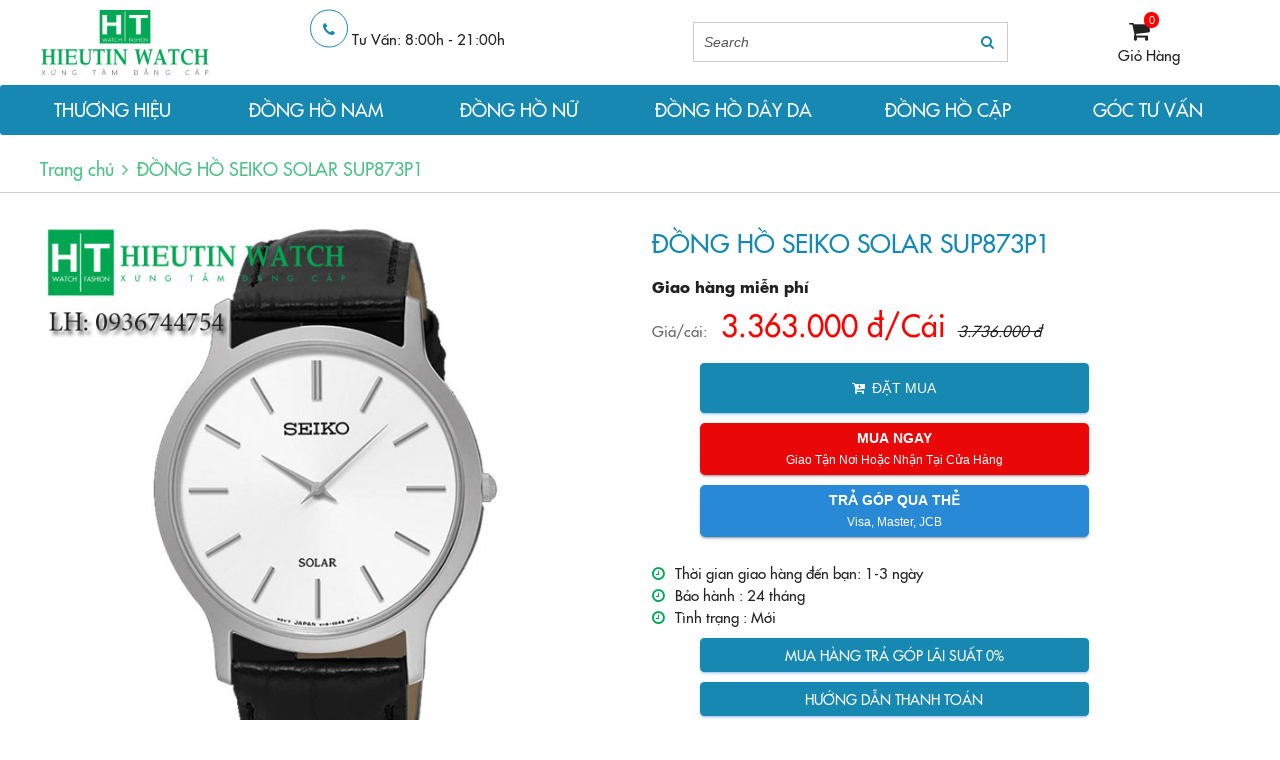

--- FILE ---
content_type: text/html; charset=UTF-8
request_url: https://donghohieutin.com/san-pham/0/3331/dong-ho-seiko-solar-sup873p1.html
body_size: 10078
content:
<!-- Global site tag (gtag.js) - Google Analytics -->
<script async src="https://www.googletagmanager.com/gtag/js?id=UA-102397860-4"></script>
<script>
  window.dataLayer = window.dataLayer || [];
  function gtag(){dataLayer.push(arguments);}
  gtag('js', new Date());

  gtag('config', 'UA-102397860-4');
</script>
<!DOCTYPE html>
<html>

<head>
	<meta charset="utf-8">
	<meta http-equiv="X-UA-Compatible" content="IE=edge">
	<meta content='width=device-width, initial-scale=1.0, maximum-scale=1.0, user-scalable=0' name='viewport' />
	<meta http-equiv="Content-Type" content="text/html; charset=utf-8" />
	<title>ĐỒNG HỒ SEIKO SOLAR SUP873P1 | </title>
	<base href="https://donghohieutin.com/" />
	<meta name="Keywords" content="dong ho nam seiko sup873p1, dong ho seiko sup873p1, dong ho nam chinh hang seiko sup873p1, dong ho nam dep seiko sup873p1" />
	<meta name="Description" content="
	ĐỒNG HỒ NAM SEIKO SOLAR SUP873P1

	

	&nbsp; &nbsp; &nbsp; &nbsp; &nbsp; &nbsp; &nbsp; &nbsp; &nbsp; &nbsp; &nbsp; &nbsp; &nbsp; &nbsp; &nbsp; &nbsp; &nbsp; &nbsp; &nbsp; &nbsp; &nbsp; &nbsp; &nbsp; &nbsp; &nbsp;&nbsp;ĐỒNG HỒ NAM SEIKO SOLAR SUP873P1

	&nbsp;

	&nbsp;

	
		
			
				Th&ocirc;ng số kỹ thuật
			
				&nbsp;
		
		
			
				Thương Hiệu:
			
				SEIKO&nbsp;
		
		
			
				Model:
			
				SUP873P1
		
		
			
				Xuất xứ&nbsp;:
			
				Nhật Bản
		
		
			
				D&ograve;ng sản phẩm :
			
				SOLAR
		
		
			
				Chất liệu k&iacute;nh&nbsp;:
			
				K&iacute;nh Mineral Crystal
		
		
			
				Chất liệu vỏ&nbsp;:
			
				Th&eacute;p kh&ocirc;ng gỉ
		
		
			
				Chất liệu d&acirc;y đeo&nbsp;:
			
				D&acirc;y da
		
		
			
				Khả năng chịu nước:
			
				3ATM (30m)
		
		
			
				K&iacute;ch thước vỏ (mm):
			
				38 x 9 (mm)
		
		
			
				T&iacute;nh năng:
			
				Xem giờ, lịch
		
		
			
				Năng lượng:
			
				&Aacute;nh s&aacute;ng
		
		
			
				Khuyến m&atilde;i:
			
				10%
		
		
			
				Độ ch&iacute;nh x&aacute;c:
			
				( + - ) 2 gi&acirc;y/ Năm
		
		
			
				Kiểu d&aacute;ng : &nbsp;&nbsp;
			
				Nam
		
		
			
				M&agrave;u sắc
			
				Mặt trắng, kim trắng
		
		
			
				&nbsp;
			
				&nbsp;
		
		
			
				Ch&iacute;nh s&aacute;ch&nbsp; b&aacute;n h&agrave;ng
			
				Phụ kiện k&egrave;m theo
		
		
			
				Giao h&agrave;ng miễn ph&iacute;
			
				Sổ bảo h&agrave;nh ch&iacute;nh h&atilde;ng
		
		
			
				Bảo h&agrave;nh 2 năm&nbsp;
			
				Sổ bảo h&agrave;nh k&eacute;p của Hiếu T&iacute;n
		
		
			
				&nbsp;
			
				T&uacute;i x&aacute;ch + Hộp đựng
		
	
" />
	<!-- icons  -->
	<link rel="stylesheet" href="css/fonts/font-awesome/css/font-awesome.min.css" />
	<!-- CSS Files -->
	<link rel="stylesheet" href="css/hitech/normalize.css" />
	<link rel="stylesheet" href="css/hitech/animate.min.css" />
	<link rel="stylesheet" href="js/slick/slick.css" />
	<link rel="stylesheet" href="css/hitech/ht-style.css" />
	<link rel="stylesheet" href="css/style.css" />
	<!-- JS File -->
	<script src="https://ajax.googleapis.com/ajax/libs/jquery/1.10.2/jquery.min.js" type="text/javascript"></script>
	<script src="js/slick/slick.min.js" type="text/javascript"></script>
	<script src="js/hitech/ht-script.js" type="text/javascript"></script>
	<script src="js/style.js" type="text/javascript"></script>
	
	<!-- CSS, JS ch&#1073;�� cho PAGE -->
	<link rel="stylesheet" href="js/nivo-slider/nivo-slider.css" />
	<!--link rel="stylesheet" href="css/responsive.css" /-->
	<script src="js/nivo-slider/nivo-slider.js" type="text/javascript"></script>
	<script src="js/home.js" type="text/javascript"></script>
	
	<script>
	  (function(i,s,o,g,r,a,m){i['GoogleAnalyticsObject']=r;i[r]=i[r]||function(){
	  (i[r].q=i[r].q||[]).push(arguments)},i[r].l=1*new Date();a=s.createElement(o),
	  m=s.getElementsByTagName(o)[0];a.async=1;a.src=g;m.parentNode.insertBefore(a,m)
	  })(window,document,'script','https://www.google-analytics.com/analytics.js','ga');

	  ga('create', 'UA-92882728-1', 'auto');
	  ga('send', 'pageview');

	</script>
	<script type="text/javascript">
	 
	  var _gaq = _gaq || [];
	  _gaq.push(['_setAccount', 'UA-69077474-1']);
	  _gaq.push(['_setDomainName', 'nhansamvietcom']);
	  _gaq.push(['_trackPageview']);
	 
	 
	  (function() {
		var ga = document.createElement('script'); ga.type = 'text/javascript'; ga.async = true;
		ga.src = ('https:' == document.location.protocol ? 'https://ssl' : 'http://www') + '.google-analytics.com/ga.js';
		var s = document.getElementsByTagName('script')[0]; s.parentNode.insertBefore(ga, s);
	  })();
	 
	 function searchkeyword(){
		var keyword = jQuery("#keyword").val();
		var cateid = jQuery("#cat_id").val();
		if(keyword==''){
			alert('B&#1073;&#1108;&#1038;n ch&#1046;�a nh&#1073;&#1108;�p t&#1073;�� kh&#1043;&#1110;a c&#1073;&#1108;�n t&#1043;�m!');
			document.getElementById('keyword').focus();	
			return false; 
		}else{
			window.location = '?def=home&mod=product&cate='+cateid+'&keyword='+keyword;		
			return true; 
		}	
	}
	</script>
	


<script async src="//pagead2.googlesyndication.com/pagead/js/adsbygoogle.js"></script>
<script>
     (adsbygoogle = window.adsbygoogle || []).push({
          google_ad_client: "ca-pub-1893932978074704",
          enable_page_level_ads: true
     });
</script>

<!-- Global site tag (gtag.js) - Google Analytics donghohieutin.com -->
<script async src="https://www.googletagmanager.com/gtag/js?id=UA-139859677-2"></script>
<script>
  window.dataLayer = window.dataLayer || [];
  function gtag(){dataLayer.push(arguments);}
  gtag('js', new Date());

  gtag('config', 'UA-139859677-2');
</script>



<!-- Tiep thi lai dp -->
<!-- Google tag (gtag.js) -->
<script async src="https://www.googletagmanager.com/gtag/js?id=AW-838149185"></script>
<script>
  window.dataLayer = window.dataLayer || [];
  function gtag(){dataLayer.push(arguments);}
  gtag('js', new Date());

  gtag('config', 'AW-838149185');
</script>


<!-- Facebook Pixel Code cskh.usaircooler@gmail.com -->
<script>
  !function(f,b,e,v,n,t,s)
  {if(f.fbq)return;n=f.fbq=function(){n.callMethod?
  n.callMethod.apply(n,arguments):n.queue.push(arguments)};
  if(!f._fbq)f._fbq=n;n.push=n;n.loaded=!0;n.version='2.0';
  n.queue=[];t=b.createElement(e);t.async=!0;
  t.src=v;s=b.getElementsByTagName(e)[0];
  s.parentNode.insertBefore(t,s)}(window, document,'script',
  'https://connect.facebook.net/en_US/fbevents.js');
  fbq('init', '366882183737902');
  fbq('track', 'PageView');
</script>
<noscript><img height="1" width="1" style="display:none"
  src="https://www.facebook.com/tr?id=366882183737902&ev=PageView&noscript=1"
/></noscript>
<!-- End Facebook Pixel Code -->


<noscript><img height="1" width="1" style="display:none"
  src="https://www.facebook.com/tr?id=437434813270408&ev=PageView&noscript=1"
/></noscript>

<!-- End Facebook Pixel Code  TK adsword hoangnghiep7272-->

<!-- Global site tag (gtag.js) - Google Ads: 943368587 -->
<script async src="https://www.googletagmanager.com/gtag/js?id=AW-943368587"></script>
<script>
  window.dataLayer = window.dataLayer || [];
  function gtag(){dataLayer.push(arguments);}
  gtag('js', new Date());

  gtag('config', 'AW-943368587');
</script>





</head>
<body>
<!-- Google Code d&#1073;&#1031;&#1025; cho Th&#7867; ti&#7871;p th&#7883; l&#7841;i -->
<!--------------------------------------------------
Kh&#1088;���th&#7875; li&#1083;��k&#7871;t th&#7867; ti&#7871;p th&#7883; l&#7841;i v&#7899;i th&#1088;���tin nh&#7853;n d&#7841;ng c&#1073;&#1038;�h&#1075;��hay &#273;&#7863;t th&#7867; ti&#7871;p th&#7883; l&#7841;i tr&#1083;��c&#1074;&#1032;�trang c&#1091;���&#1083;��quan &#273;&#7871;n danh m&#7909;c nh&#7841;y c&#7843;m. Xem th&#1083;��th&#1088;���tin v&#1072;&#1038;&#1025;&#432;&#7899;ng d&#7851;n v&#7873; c&#1074;�&#1025; thi&#7871;t l&#7853;p th&#7867; tr&#1083;�&#1108; http://google.com/ads/remarketingsetup
--------------------------------------------------->
<script type="text/javascript">
/* <![CDATA[ */
var google_conversion_id = 937228534;
var google_custom_params = window.google_tag_params;
var google_remarketing_only = true;
/* ]]> */
</script>
<script type="text/javascript" src="//www.googleadservices.com/pagead/conversion.js">
</script>
<noscript>
<div style="display:inline;">
<img height="1" width="1" style="border-style:none;" alt="" src="//googleads.g.doubleclick.net/pagead/viewthroughconversion/937228534/?guid=ON&amp;script=0"/>
</div>
</noscript>
<header>
		<div class="ht-container">
			<div class="row">

				<div class="logo__top pull-left">
					<a href="https://donghohieutin.com/"><img src="../uploads/logo/1495080605_kenvinpham_logo (1).png"/></a>
				</div>

				<div class="contact__top pull-left">
					<span class="fa fa-phone"></span>
					<div class="contact__text">
						<p>Tư Vấn: 8:00h - 21:00h</p>
						<p></p>
					</div>
				</div>
				
				<div class="cart__top pull-right">
					<a href="https://donghohieutin.com/gio-hang.html"><span class="fa fa-shopping-cart"></span>
			    	<span class="cart__notification">0</span></a>
			    	<a href="https://donghohieutin.com/gio-hang.html"> Giỏ Hàng </a>	
			    </div>

				<div class="menu__search pull-right">
			    	<form onsubmit="javascript:searchkeyword(); return false;" action="" enctype="multipart/form-data" method="post">
			    		<div class="form-group">					
			    			<input type="text" id="keyword" name="keyword" class="search__input form__input" value="" placeholder="Search" />
			    			<button type="submit" class="submit btn--circle" onclick="javascript:searchkeyword();"><i class="fa fa-search text--primary" aria-hidden="true"></i></button>
							<div class="mask"></div> 
			    		</div>
			    	</form>
			    </div>

			</div>
		</div>
	</header>
	
	<nav class="row navbar bg--primary">
		<ul class="row main__menu">		
			<li><a class="thuonghieu" href="javascript:void(0);">THƯƠNG HIỆU</a>
						<ul class="submenu">
									<li><a href="https://donghohieutin.com/danh-sach-san-pham/330/san-hang-giam-gia.html" title="Săn Hàng Giảm Giá">Săn Hàng Giảm Giá</a></li>   
									<li><a href="https://donghohieutin.com/danh-sach-san-pham/316/dong-ho-sandoz.html" title="Đồng Hồ Sandoz">Đồng Hồ Sandoz</a></li>   
									<li><a href="https://donghohieutin.com/danh-sach-san-pham/323/dong-ho-adriatica.html" title="Đồng Hồ Adriatica">Đồng Hồ Adriatica</a></li>   
									<li><a href="https://donghohieutin.com/danh-sach-san-pham/254/dong-ho-seiko.html" title="Đồng Hồ Seiko">Đồng Hồ Seiko</a></li>   
									<li><a href="https://donghohieutin.com/danh-sach-san-pham/318/dong-ho-citizen.html" title="Đồng Hồ Citizen">Đồng Hồ Citizen</a></li>   
									<li><a href="https://donghohieutin.com/danh-sach-san-pham/319/dong-ho-orient.html" title="Đồng Hồ Orient">Đồng Hồ Orient</a></li>   
									<li><a href="https://donghohieutin.com/danh-sach-san-pham/166/dong-ho-titan.html" title="Đồng Hồ Titan">Đồng Hồ Titan</a></li>   
									<li><a href="https://donghohieutin.com/danh-sach-san-pham/320/dong-ho-obaku.html" title="Đồng Hồ Obaku">Đồng Hồ Obaku</a></li>   
									<li><a href="https://donghohieutin.com/danh-sach-san-pham/247/dong-ho-le-chateau.html" title="Đồng Hồ Le Chateau">Đồng Hồ Le Chateau</a></li>   
									<li><a href="https://donghohieutin.com/danh-sach-san-pham/249/dong-ho-neos.html" title="Đồng Hồ Neos">Đồng Hồ Neos</a></li>   
									<li><a href="https://donghohieutin.com/danh-sach-san-pham/313/dong-ho-op.html" title="Đồng Hồ OP">Đồng Hồ OP</a></li>   
									<li><a href="https://donghohieutin.com/danh-sach-san-pham/167/dong-ho-casio.html" title="Đồng Hồ Casio">Đồng Hồ Casio</a></li>   
									<li><a href="https://donghohieutin.com/danh-sach-san-pham/321/dong-ho-police.html" title="Đồng Hồ Police">Đồng Hồ Police</a></li>   
									<li><a href="https://donghohieutin.com/danh-sach-san-pham/322/dong-ho-romason.html" title="Đồng hồ Romason">Đồng hồ Romason</a></li>   
									<li><a href="https://donghohieutin.com/danh-sach-san-pham/251/dong-ho-longines.html" title="Đồng Hồ Longines">Đồng Hồ Longines</a></li>   
									<li><a href="https://donghohieutin.com/danh-sach-san-pham/250/dong-ho-omega.html" title="Đồng Hồ Omega">Đồng Hồ Omega</a></li>   
									<li><a href="https://donghohieutin.com/danh-sach-san-pham/258/dong-ho-rado.html" title="Đồng Hồ Rado">Đồng Hồ Rado</a></li>   
									<li><a href="https://donghohieutin.com/danh-sach-san-pham/317/dong-ho-tissot.html" title="Đồng Hồ Tissot">Đồng Hồ Tissot</a></li>   
									<li><a href="https://donghohieutin.com/danh-sach-san-pham/324/dong-ho-movado.html" title="Đồng Hồ Movado">Đồng Hồ Movado</a></li>   
									<li><a href="https://donghohieutin.com/danh-sach-san-pham/259/dong-ho-gucci.html" title="Đồng Hồ Gucci">Đồng Hồ Gucci</a></li>   
									<li><a href="https://donghohieutin.com/danh-sach-san-pham/280/vacheron-constantin.html" title="Vacheron Constantin">Vacheron Constantin</a></li>   
									<li><a href="https://donghohieutin.com/danh-sach-san-pham/314/dong-ho-aolix.html" title="Đồng Hồ Aolix">Đồng Hồ Aolix</a></li>   
									<li><a href="https://donghohieutin.com/danh-sach-san-pham/163/dong-ho-nam.html" title="Đồng Hồ Nam">Đồng Hồ Nam</a></li>   
									<li><a href="https://donghohieutin.com/danh-sach-san-pham/282/dong-ho-nu.html" title="Đồng Hồ Nữ">Đồng Hồ Nữ</a></li>   
									<li><a href="https://donghohieutin.com/danh-sach-san-pham/168/dong-ho-day-da.html" title="Đồng Hồ Dây Da">Đồng Hồ Dây Da</a></li>   
									<li><a href="https://donghohieutin.com/danh-sach-san-pham/255/phu-kien-thay-the.html" title="Phụ Kiện Thay Thế">Phụ Kiện Thay Thế</a></li>   
									<li><a href="https://donghohieutin.com/danh-sach-san-pham/315/dong-ho-tu-dong.html" title="Đồng Hồ Tự Động">Đồng Hồ Tự Động</a></li>   
									<li><a href="https://donghohieutin.com/danh-sach-san-pham/268/dong-ho-montblanc.html" title="Đồng hồ Montblanc">Đồng hồ Montblanc</a></li>   
									<li><a href="https://donghohieutin.com/danh-sach-san-pham/326/dh-emporio-armani.html" title="ĐH Emporio Armani">ĐH Emporio Armani</a></li>   
									<li><a href="https://donghohieutin.com/danh-sach-san-pham/289/dong-ho-thuy-sy.html" title="Đồng Hồ Thụy Sỹ">Đồng Hồ Thụy Sỹ</a></li>   
									<li><a href="https://donghohieutin.com/danh-sach-san-pham/329/dong-ho-skagen.html" title="Đồng Hồ Skagen">Đồng Hồ Skagen</a></li>   
									<li><a href="https://donghohieutin.com/danh-sach-san-pham/299/dong-ho-chinh-hang.html" title="Đồng Hồ Chính Hãng">Đồng Hồ Chính Hãng</a></li>   
				</li>
			</ul>
						</li>
			<li><a href="danh-sach-san-pham/163/dong-ho-nam.html">ĐỒNG HỒ NAM</a></li>
			<li><a href="danh-sach-san-pham/282/dong-ho-nu.html">ĐỒNG HỒ NỮ</a></li>
			<li><a href="danh-sach-san-pham/168/dong-ho-day-da.html">ĐỒNG HỒ DÂY DA</a></li>
			<li><a href="danh-sach-san-pham/256/dong-ho-cap-doi.html">ĐỒNG HỒ CẶP</a></li>	
                        <li><a href="tin-tuc.html">GÓC TƯ VẤN</a></li>
                	
			</li>
						<!--li><a href="tin-tuc.html" class="has-submenu">Tin t&#1073;��c</a></li-->
		</ul>
	</nav><!-- BK CSS -->
<link rel="stylesheet" href="https://pc.baokim.vn/css/bk.css">
<!-- END BK CSS -->
<!-- CSS, JS chỉ cho PAGE -->
<link rel="stylesheet" href="css/sanpham.css" />
<script src="js/jqueryZoom/jqueryZoom.min.js" type="text/javascript"></script>
<script src="js/sanpham_detail.js" type="text/javascript"></script>
	<section class="section__wrap">
		<div class="breadcrumb">
			<div class="ht-container">
				<ul>
					<li><a href="#">Trang chủ</a></li>
					<li><i class="fa fa-angle-right" aria-hidden="true"></i><a href="#">ĐỒNG HỒ SEIKO SOLAR SUP873P1</a></li>
				</ul>
			</div>
		</div>

		<div class="ht-container">
			<div class="row">
				<!-- <div class="sidebar__wrap">
					<?php include('sidebar.php'); ?>
				</div> -->
				<div class="col-12">
					<div class="row">

						<div class="col-6 col-md-6">
							<div class="card card-horizontal card--products card--products-detail">
								<!--h2 class="card-title card-title-mobile">ĐỒNG HỒ SEIKO SOLAR SUP873P1</h2-->
								<div class="slider-for">
									<img class="bk-product-image" src="https://donghohieutin.com/../uploads/images/product/3331_MZ_1483949277.jpg" />
																	</div>
								<div class="slider-nav card__image-slide-nav" style="margin-top: 20px">
									<img src="https://donghohieutin.com/../uploads/images/product/3331_MZ_1483949277.jpg" />
																	</div>
							</div>
						</div>
						<div class="col-5">
							<div class="card card--products card--products-detail">
								<h2 class="card-title bk-product-name" style="text-align:left;">ĐỒNG HỒ SEIKO SOLAR SUP873P1</h4>
								<div class="card__content">
									<p class="shipping__free">Giao hàng miễn phí</p>
									<ul class="card-listinfo">
										<li><span>Giá/cái:</span>
										<span class="h1 text--secondary bk-product-price">3.363.000 đ/Cái</span>&nbsp;&nbsp; <strike><i>3.736.000 đ</i></strike></span></li>
									</ul>
									<form id="frmOrder" name="frmOrder" action="https://donghohieutin.com/?def=home&mod=giohang&type=order" enctype="multipart/form-data" method="post">
										<input type='hidden' name='pd_id' id="pd_id" value='3331' />
										<input type='hidden' id="od_qty" name='od_qty' size='5' value='1' />
										<input type="hidden" value="1" class="bk-product-qty">
										<button type="button" class="btn btn--primary btn-bocking" onclick="submitform();" id="order"><i class="fa fa-cart-plus" aria-hidden="true"></i><span>Đặt mua</span></button>
										<!-- BK BUTTON -->
										<div class='bk-btn'></div>
										<!-- END BK BUTTON -->
									</form>
									
									<script language="javascript">
										function submitform(){
											var pd_id = $('#pd_id').val();
											var od_qty = $('#od_qty').val();
											var strUrl = 'https://donghohieutin.com/?def=home&mod=giohang&od_qty='+od_qty+'&type=order&pd_id='+pd_id+"&hf=1";
											  $.ajax({
														cache	: false,
														async	: false,
														type	: 'GET',
														data	: '',
														url		: strUrl,
														success	: function(response) {
															if(response==1){
																alert('Sản phẩm này đã có trong giỏ hàng của bạn!');
																return false;
															}else{
																window.location = 'gio-hang.html';
															}
														}

													});
										}

									</script>
									

									<p class="shipping__time"><span class="fa fa-clock-o"></span>Thời gian giao hàng đến bạn: 1-3 ngày <br />
									<span class="fa fa-clock-o"></span><span>Bảo hành :</span> <span> 24 tháng </span><br />

					<!--<span>Xuất xứ :</span> <span>Ch&#1043;�nh h&#1043;&#1032;ng</span><br /> -->

					<!--<span>Vận chuyển:</span> <span>Mi&#1073;��n ph&#1043;�</span> -->
					<span class="fa fa-clock-o"></span><span>Tình trạng :</span> <span>Mới</span><br /></p>
									<a class="btn btn--primary btn-bocking" style="margin-left: 10%; width: 80%; height:auto" href="thong-tin/19.html">Mua hàng trả góp lãi suất 0%</a>

									<a class="btn btn--primary btn-bocking" style="margin-left: 10%; width: 80%; height:auto" href="thong-tin/6.html">Hướng dẫn thanh toán</a>
								</div>
							<div id="text-3" class="sidebar-widget widget_text" style="padding:10px 50px; border: 1px solid #efefef;">
								<h4 class="widget-title">CAM KẾT BÁN HÀNG!</h4><hr>
									<div class="textwidget"><div class="vc_row wpb_row vc_row-fluid ohmygod">
									<div class="wpb_column vc_column_container vc_col-sm-12"><div class="vc_column-inner ">
									<div class="wpb_wrapper">
										<div class="wpb_text_column wpb_content_element ">
											<div class="wpb_wrapper">
												<p><span style="line-height: 1.6em;">- Bảo đảm hàng mới 100%.</span></p>
											</div>
										</div>
										<div class="wpb_text_column wpb_content_element ">
											<div class="wpb_wrapper">
												<p class="bao-hanh-5-nam">- Chế độ bảo hành ngay cả lỗi do người dùng lên đến 5 năm</p>
											</div>
										</div>
										<div class="wpb_text_column wpb_content_element ">
											<div class="wpb_wrapper">
												<p>- Miễn phí thay pin trọn đời ngay cả khi mất phiếu bảo hành</p>
											</div>
										</div>
										<div class="wpb_text_column wpb_content_element ">
											<div class="wpb_wrapper">
												<p>- Thay Pin<span class="bao-hanh-5-nam"> Sai kích cỡ, màu sắc, không ưng ý? Đổi hàng trong 10 ngày.</span></p>
											</div>
										</div>
										<div class="wpb_text_column wpb_content_element ">
											<div class="wpb_wrapper">
												<p>- Giao hàng COD: Xem hàng - Nhận hàng - Trả tiền tại nhà.</p>
											</div>
										</div>
										<div class="wpb_text_column wpb_content_element ">
											<div class="wpb_wrapper">
												<p>- Sản phẩm được bảo trì - bảo hành do chính chủ cửa hàng thực hiện với kinh nghiệm hơn 20 năm.</p>
											</div>
										</div>
									</div></div>
									</div></div></div></div>
							</div>
						</div>
					</div>
					<div class="row sanpham__info__wrap">
						<div class="col-8">
							<div class="page-title h4-lg title"><span class="text-uppercase text--primary">Thông tin sản phẩm</span></div>
							<div class="sanpham__info">
								<p style="font-size: 13px; margin: 0px; padding: 0px; color: rgb(0, 0, 0); font-family: Arial, sans-serif;">
	<span style="margin: 0px; padding: 0px; font-size: 14px;"><strong style="margin: 0px; padding: 0px;">ĐỒNG HỒ NAM SEIKO SOLAR SUP873P1</strong></span></p>
<p style="font-size: 13px; margin: 0px; padding: 0px; color: rgb(0, 0, 0); font-family: Arial, sans-serif;">
	<img alt="" src="https://donghohieutin.com/uploads/images/news/1462777970_news.jpg" /></p>
<p style="font-size: 13px; margin: 0px; padding: 0px; color: rgb(0, 0, 0); font-family: Arial, sans-serif;">
	<span style="margin: 0px; padding: 0px; font-size: 14px;"><strong style="margin: 0px; padding: 0px;">&nbsp; &nbsp; &nbsp; &nbsp; &nbsp; &nbsp; &nbsp; &nbsp; &nbsp; &nbsp; &nbsp; &nbsp; &nbsp; &nbsp; &nbsp; &nbsp; &nbsp; &nbsp; &nbsp; &nbsp; &nbsp; &nbsp; &nbsp; &nbsp; &nbsp;&nbsp;</strong></span><strong style="margin: 0px; padding: 0px; font-size: 14px;">ĐỒNG HỒ NAM SEIKO SOLAR SUP873P1</strong></p>
<p style="font-size: 13px; margin: 0px; padding: 0px; color: rgb(0, 0, 0); font-family: Arial, sans-serif;">
	&nbsp;</p>
<p style="font-size: 13px; margin: 0px; padding: 0px; color: rgb(0, 0, 0); font-family: Arial, sans-serif;">
	&nbsp;</p>
<table border="0" cellpadding="0" cellspacing="0" style="border: 0px; margin: 0px; padding: 0px; border-collapse: collapse; border-spacing: 0px; empty-cells: show; max-width: 900px; color: rgb(32, 32, 32); font-family: Arial, Helvetica, sans-serif; line-height: 15px; width: 387pt;" width="515">
	<tbody style="margin: 0px; padding: 0px;">
		<tr height="31" style="margin: 0px; padding: 0px; height: 23.25pt;">
			<td class="xl69" height="31" style="border: 1px dotted rgb(211, 211, 211); margin: 0px; padding: 0px; max-width: 900px; height: 23.25pt; width: 146pt;" width="194">
				<span style="margin: 0px; padding: 0px; color: rgb(255, 0, 0);"><strong style="margin: 0px; padding: 0px;"><span style="margin: 0px; padding: 0px; font-size: 14px;"><span style="margin: 0px; padding: 0px;"><span style="margin: 0px; padding: 0px;"><span style="margin: 0px; padding: 0px;"><span style="margin: 0px; padding: 0px;"><span style="margin: 0px; padding: 0px;"><span style="margin: 0px; padding: 0px;"><span style="margin: 0px; padding: 0px; line-height: 13px;"><font face="sans-serif, Arial, Verdana, Trebuchet MS" style="margin: 0px; padding: 0px;">Th&ocirc;ng số kỹ thuật</font></span></span></span></span></span></span></span></span></strong></span></td>
			<td class="xl68" style="border: 1px dotted rgb(211, 211, 211); margin: 0px; padding: 0px; max-width: 900px; width: 241pt;" width="321">
				&nbsp;</td>
		</tr>
		<tr height="30" style="margin: 0px; padding: 0px; height: 22.5pt;">
			<td class="xl66" height="30" style="border: 1px dotted rgb(211, 211, 211); margin: 0px; padding: 0px; max-width: 900px; height: 22.5pt; width: 146pt;" width="194">
				<span style="margin: 0px; padding: 0px; font-size: 14px;"><span style="margin: 0px; padding: 0px;"><span style="margin: 0px; padding: 0px; line-height: 13px;"><font color="rgb(51, 51, 51);" face="sans-serif, Arial, Verdana, Trebuchet MS" style="margin: 0px; padding: 0px;">Thương Hiệu:</font></span></span></span></td>
			<td class="xl66" style="border: 1px dotted rgb(211, 211, 211); margin: 0px; padding: 0px; max-width: 900px; width: 241pt;" width="321">
				<span style="margin: 0px; padding: 0px; font-size: 14px;"><span style="margin: 0px; padding: 0px;"><span style="margin: 0px; padding: 0px; line-height: 13px;"><font color="rgb(51, 51, 51);" face="sans-serif, Arial, Verdana, Trebuchet MS" style="margin: 0px; padding: 0px;">SEIKO&nbsp;</font></span></span></span></td>
		</tr>
		<tr height="29" style="margin: 0px; padding: 0px; height: 21.75pt;">
			<td class="xl66" height="29" style="border: 1px dotted rgb(211, 211, 211); margin: 0px; padding: 0px; max-width: 900px; height: 21.75pt; width: 146pt;" width="194">
				<span style="margin: 0px; padding: 0px; font-size: 14px;"><span style="margin: 0px; padding: 0px;"><span style="margin: 0px; padding: 0px; line-height: 13px;"><font color="rgb(51, 51, 51);" face="sans-serif, Arial, Verdana, Trebuchet MS" style="margin: 0px; padding: 0px;">Model:</font></span></span></span></td>
			<td class="xl66" style="border: 1px dotted rgb(211, 211, 211); margin: 0px; padding: 0px; max-width: 900px; width: 241pt;" width="321">
				<strong style="margin: 0px; padding: 0px; color: rgb(0, 0, 0); font-family: Arial, sans-serif; line-height: normal; font-size: 14px;">SUP873P1</strong></td>
		</tr>
		<tr height="29" style="margin: 0px; padding: 0px; height: 21.75pt;">
			<td class="xl66" height="29" style="border: 1px dotted rgb(211, 211, 211); margin: 0px; padding: 0px; max-width: 900px; height: 21.75pt; width: 146pt;" width="194">
				<span style="margin: 0px; padding: 0px; font-size: 14px;"><span style="margin: 0px; padding: 0px;"><span style="margin: 0px; padding: 0px;"><span style="margin: 0px; padding: 0px;"><span style="margin: 0px; padding: 0px;"><span style="margin: 0px; padding: 0px;"><span style="margin: 0px; padding: 0px;"><span style="margin: 0px; padding: 0px;"><span style="margin: 0px; padding: 0px;"><span lang="VI" style="margin: 0px; padding: 0px; line-height: 13px;"><font color="rgb(51, 51, 51);" face="sans-serif, Arial, Verdana, Trebuchet MS" style="margin: 0px; padding: 0px;">Xuất xứ&nbsp;:</font></span></span></span></span></span></span></span></span></span></span></td>
			<td class="xl66" style="border: 1px dotted rgb(211, 211, 211); margin: 0px; padding: 0px; max-width: 900px; width: 241pt;" width="321">
				<span style="margin: 0px; padding: 0px; font-size: 14px;"><span style="margin: 0px; padding: 0px;"><span style="margin: 0px; padding: 0px; line-height: 13px;"><font color="rgb(51, 51, 51);" face="sans-serif, Arial, Verdana, Trebuchet MS" style="margin: 0px; padding: 0px;">Nhật Bản</font></span></span></span></td>
		</tr>
		<tr height="29" style="margin: 0px; padding: 0px; height: 21.75pt;">
			<td class="xl66" height="29" style="border: 1px dotted rgb(211, 211, 211); margin: 0px; padding: 0px; max-width: 900px; height: 21.75pt; width: 146pt;" width="194">
				<span style="margin: 0px; padding: 0px; font-size: 14px;"><span style="margin: 0px; padding: 0px;"><span style="margin: 0px; padding: 0px;"><span style="margin: 0px; padding: 0px;"><span style="margin: 0px; padding: 0px;"><span style="margin: 0px; padding: 0px;"><span style="margin: 0px; padding: 0px;"><span style="margin: 0px; padding: 0px;"><span style="margin: 0px; padding: 0px;"><span lang="VI" style="margin: 0px; padding: 0px; line-height: 13px;"><font color="rgb(51, 51, 51);" face="sans-serif, Arial, Verdana, Trebuchet MS" style="margin: 0px; padding: 0px;">D&ograve;ng sản phẩm :</font></span></span></span></span></span></span></span></span></span></span></td>
			<td class="xl66" style="border: 1px dotted rgb(211, 211, 211); margin: 0px; padding: 0px; max-width: 900px; width: 241pt;" width="321">
				<span style="margin: 0px; padding: 0px; font-size: 14px;">SOLAR</span></td>
		</tr>
		<tr height="30" style="margin: 0px; padding: 0px; height: 22.5pt;">
			<td class="xl66" height="30" style="border: 1px dotted rgb(211, 211, 211); margin: 0px; padding: 0px; max-width: 900px; height: 22.5pt; width: 146pt;" width="194">
				<span style="margin: 0px; padding: 0px; font-size: 14px;"><span style="margin: 0px; padding: 0px;"><span style="margin: 0px; padding: 0px;"><span style="margin: 0px; padding: 0px;"><span style="margin: 0px; padding: 0px;"><span style="margin: 0px; padding: 0px;"><span style="margin: 0px; padding: 0px;"><span style="margin: 0px; padding: 0px;"><span style="margin: 0px; padding: 0px;"><span lang="VI" style="margin: 0px; padding: 0px; line-height: 13px;"><font color="rgb(51, 51, 51);" face="sans-serif, Arial, Verdana, Trebuchet MS" style="margin: 0px; padding: 0px;">Chất liệu k&iacute;nh&nbsp;:</font></span></span></span></span></span></span></span></span></span></span></td>
			<td class="xl66" style="border: 1px dotted rgb(211, 211, 211); margin: 0px; padding: 0px; max-width: 900px; width: 241pt;" width="321">
				<span style="margin: 0px; padding: 0px; font-size: 14px;"><span style="margin: 0px; padding: 0px;"><span style="margin: 0px; padding: 0px; line-height: 13px;"><font color="rgb(51, 51, 51);" face="sans-serif, Arial, Verdana, Trebuchet MS" style="margin: 0px; padding: 0px;">K&iacute;nh Mineral Crystal</font></span></span></span></td>
		</tr>
		<tr height="30" style="margin: 0px; padding: 0px; height: 22.5pt;">
			<td class="xl66" height="30" style="border: 1px dotted rgb(211, 211, 211); margin: 0px; padding: 0px; max-width: 900px; height: 22.5pt; width: 146pt;" width="194">
				<span style="margin: 0px; padding: 0px; font-size: 14px;"><span style="margin: 0px; padding: 0px;"><span style="margin: 0px; padding: 0px;"><span style="margin: 0px; padding: 0px;"><span style="margin: 0px; padding: 0px;"><span style="margin: 0px; padding: 0px;"><span style="margin: 0px; padding: 0px;"><span style="margin: 0px; padding: 0px;"><span style="margin: 0px; padding: 0px;"><span lang="VI" style="margin: 0px; padding: 0px; line-height: 13px;"><font color="rgb(51, 51, 51);" face="sans-serif, Arial, Verdana, Trebuchet MS" style="margin: 0px; padding: 0px;">Chất liệu vỏ&nbsp;:</font></span></span></span></span></span></span></span></span></span></span></td>
			<td class="xl66" style="border: 1px dotted rgb(211, 211, 211); margin: 0px; padding: 0px; max-width: 900px; width: 241pt;" width="321">
				<span style="margin: 0px; padding: 0px; font-size: 14px;"><span style="margin: 0px; padding: 0px;"><span style="margin: 0px; padding: 0px; line-height: 13px;"><font color="rgb(51, 51, 51);" face="sans-serif, Arial, Verdana, Trebuchet MS" style="margin: 0px; padding: 0px;">Th&eacute;p kh&ocirc;ng gỉ</font></span></span></span></td>
		</tr>
		<tr height="30" style="margin: 0px; padding: 0px; height: 22.5pt;">
			<td class="xl66" height="30" style="border: 1px dotted rgb(211, 211, 211); margin: 0px; padding: 0px; max-width: 900px; height: 22.5pt; width: 146pt;" width="194">
				<span style="margin: 0px; padding: 0px; font-size: 14px;"><span style="margin: 0px; padding: 0px;"><span style="margin: 0px; padding: 0px;"><span style="margin: 0px; padding: 0px;"><span style="margin: 0px; padding: 0px;"><span style="margin: 0px; padding: 0px;"><span style="margin: 0px; padding: 0px;"><span style="margin: 0px; padding: 0px;"><span style="margin: 0px; padding: 0px;"><span lang="VI" style="margin: 0px; padding: 0px; line-height: 13px;"><font color="rgb(51, 51, 51);" face="sans-serif, Arial, Verdana, Trebuchet MS" style="margin: 0px; padding: 0px;">Chất liệu d&acirc;y đeo&nbsp;:</font></span></span></span></span></span></span></span></span></span></span></td>
			<td class="xl66" style="border: 1px dotted rgb(211, 211, 211); margin: 0px; padding: 0px; max-width: 900px; width: 241pt;" width="321">
				<font color="rgb(0, 0, 81);" face="sans-serif, Arial, Verdana, Trebuchet MS" style="margin: 0px; padding: 0px;"><span style="margin: 0px; padding: 0px; font-size: 14px; line-height: 13px;">D&acirc;y da</span></font></td>
		</tr>
		<tr height="31" style="margin: 0px; padding: 0px; height: 23.25pt;">
			<td class="xl66" height="31" style="border: 1px dotted rgb(211, 211, 211); margin: 0px; padding: 0px; max-width: 900px; height: 23.25pt; width: 146pt;" width="194">
				<span style="margin: 0px; padding: 0px; font-size: 14px;"><span style="margin: 0px; padding: 0px;"><span style="margin: 0px; padding: 0px; line-height: 13px;"><font color="rgb(51, 51, 51);" face="sans-serif, Arial, Verdana, Trebuchet MS" style="margin: 0px; padding: 0px;">Khả năng chịu nước:</font></span></span></span></td>
			<td class="xl66" style="border: 1px dotted rgb(211, 211, 211); margin: 0px; padding: 0px; max-width: 900px; width: 241pt;" width="321">
				<span style="margin: 0px; padding: 0px; font-size: 14px;"><span style="margin: 0px; padding: 0px;"><span style="margin: 0px; padding: 0px; line-height: 13px;"><font color="rgb(51, 51, 51);" face="sans-serif, Arial, Verdana, Trebuchet MS" style="margin: 0px; padding: 0px;">3ATM (30m)</font></span></span></span></td>
		</tr>
		<tr height="29" style="margin: 0px; padding: 0px; height: 21.75pt;">
			<td class="xl66" height="29" style="border: 1px dotted rgb(211, 211, 211); margin: 0px; padding: 0px; max-width: 900px; height: 21.75pt; width: 146pt;" width="194">
				<span style="margin: 0px; padding: 0px; font-size: 14px;"><span style="margin: 0px; padding: 0px;"><span style="margin: 0px; padding: 0px; line-height: 13px;"><font color="rgb(51, 51, 51);" face="sans-serif, Arial, Verdana, Trebuchet MS" style="margin: 0px; padding: 0px;">K&iacute;ch thước vỏ (mm):</font></span></span></span></td>
			<td class="xl66" style="border: 1px dotted rgb(211, 211, 211); margin: 0px; padding: 0px; max-width: 900px; width: 241pt;" width="321">
				<span style="margin: 0px; padding: 0px; font-size: 14px;"><span style="margin: 0px; padding: 0px;"><span style="margin: 0px; padding: 0px; line-height: 13px;"><font color="rgb(51, 51, 51);" face="sans-serif, Arial, Verdana, Trebuchet MS" style="margin: 0px; padding: 0px;">38 x 9 (mm)</font></span></span></span></td>
		</tr>
		<tr height="29" style="margin: 0px; padding: 0px; height: 21.75pt;">
			<td class="xl66" height="29" style="border: 1px dotted rgb(211, 211, 211); margin: 0px; padding: 0px; max-width: 900px; height: 21.75pt; width: 146pt;" width="194">
				<span style="margin: 0px; padding: 0px; font-size: 14px;"><span style="margin: 0px; padding: 0px;"><span style="margin: 0px; padding: 0px; line-height: 13px;"><font color="rgb(51, 51, 51);" face="sans-serif, Arial, Verdana, Trebuchet MS" style="margin: 0px; padding: 0px;">T&iacute;nh năng:</font></span></span></span></td>
			<td class="xl66" style="border: 1px dotted rgb(211, 211, 211); margin: 0px; padding: 0px; max-width: 900px; width: 241pt;" width="321">
				<span style="margin: 0px; padding: 0px; font-size: 14px;"><span style="margin: 0px; padding: 0px;"><span style="margin: 0px; padding: 0px; line-height: 13px;"><font color="rgb(51, 51, 51);" face="sans-serif, Arial, Verdana, Trebuchet MS" style="margin: 0px; padding: 0px;">Xem giờ, lịch</font></span></span></span></td>
		</tr>
		<tr height="30" style="margin: 0px; padding: 0px; height: 22.5pt;">
			<td class="xl66" height="30" style="border: 1px dotted rgb(211, 211, 211); margin: 0px; padding: 0px; max-width: 900px; height: 22.5pt; width: 146pt;" width="194">
				<span style="margin: 0px; padding: 0px; font-size: 14px;"><span style="margin: 0px; padding: 0px;"><span style="margin: 0px; padding: 0px; line-height: 13px;"><font color="rgb(51, 51, 51);" face="sans-serif, Arial, Verdana, Trebuchet MS" style="margin: 0px; padding: 0px;">Năng lượng:</font></span></span></span></td>
			<td class="xl66" style="border: 1px dotted rgb(211, 211, 211); margin: 0px; padding: 0px; max-width: 900px; width: 241pt;" width="321">
				<font color="#000081" face="sans-serif, Arial, Verdana, Trebuchet MS"><span style="font-size: 14px;">&Aacute;nh s&aacute;ng</span></font></td>
		</tr>
		<tr height="31" style="margin: 0px; padding: 0px; height: 23.25pt;">
			<td class="xl66" height="31" style="border: 1px dotted rgb(211, 211, 211); margin: 0px; padding: 0px; max-width: 900px; height: 23.25pt; width: 146pt;" width="194">
				<span style="margin: 0px; padding: 0px; font-size: 14px;"><span style="margin: 0px; padding: 0px;"><span style="margin: 0px; padding: 0px; line-height: 13px;"><font color="rgb(51, 51, 51);" face="sans-serif, Arial, Verdana, Trebuchet MS" style="margin: 0px; padding: 0px;">Khuyến m&atilde;i:</font></span></span></span></td>
			<td class="xl66" style="border: 1px dotted rgb(211, 211, 211); margin: 0px; padding: 0px; max-width: 900px; width: 241pt;" width="321">
				<font color="#000051" face="sans-serif, Arial, Verdana, Trebuchet MS"><span style="font-size: 14px;">10%</span></font></td>
		</tr>
		<tr height="31" style="margin: 0px; padding: 0px; height: 23.25pt;">
			<td class="xl66" height="31" style="border: 1px dotted rgb(211, 211, 211); margin: 0px; padding: 0px; max-width: 900px; height: 23.25pt; width: 146pt;" width="194">
				<span style="margin: 0px; padding: 0px; font-size: 14px;"><span style="margin: 0px; padding: 0px;"><span style="margin: 0px; padding: 0px; line-height: 13px;"><font color="rgb(51, 51, 51);" face="sans-serif, Arial, Verdana, Trebuchet MS" style="margin: 0px; padding: 0px;">Độ ch&iacute;nh x&aacute;c:</font></span></span></span></td>
			<td class="xl66" style="border: 1px dotted rgb(211, 211, 211); margin: 0px; padding: 0px; max-width: 900px; width: 241pt;" width="321">
				<span style="margin: 0px; padding: 0px; font-size: 14px;"><span style="margin: 0px; padding: 0px;"><span style="margin: 0px; padding: 0px; line-height: 13px;"><font color="rgb(51, 51, 51);" face="sans-serif, Arial, Verdana, Trebuchet MS" style="margin: 0px; padding: 0px;">( + - ) 2 gi&acirc;y/ Năm</font></span></span></span></td>
		</tr>
		<tr height="31" style="margin: 0px; padding: 0px; height: 23.25pt;">
			<td class="xl66" height="31" style="border: 1px dotted rgb(211, 211, 211); margin: 0px; padding: 0px; max-width: 900px; height: 23.25pt; width: 146pt;" width="194">
				<span style="margin: 0px; padding: 0px; font-size: 14px;"><span style="margin: 0px; padding: 0px;"><span style="margin: 0px; padding: 0px; line-height: 13px;"><font color="rgb(51, 51, 51);" face="sans-serif, Arial, Verdana, Trebuchet MS" style="margin: 0px; padding: 0px;">Kiểu d&aacute;ng : &nbsp;&nbsp;</font></span></span></span></td>
			<td class="xl66" style="border: 1px dotted rgb(211, 211, 211); margin: 0px; padding: 0px; max-width: 900px; width: 241pt;" width="321">
				<span style="margin: 0px; padding: 0px; font-size: 14px;"><span style="margin: 0px; padding: 0px;"><span style="margin: 0px; padding: 0px; line-height: 13px;"><font color="rgb(51, 51, 51);" face="sans-serif, Arial, Verdana, Trebuchet MS" style="margin: 0px; padding: 0px;">Nam</font></span></span></span></td>
		</tr>
		<tr height="30" style="margin: 0px; padding: 0px; height: 22.5pt;">
			<td class="xl67" height="30" style="border: 1px dotted rgb(211, 211, 211); margin: 0px; padding: 0px; max-width: 900px; height: 22.5pt; width: 146pt;" width="194">
				<span style="margin: 0px; padding: 0px; font-size: 14px;"><span style="margin: 0px; padding: 0px;"><span style="margin: 0px; padding: 0px; line-height: 13px;"><font color="rgb(51, 51, 51);" face="sans-serif, Arial, Verdana, Trebuchet MS" style="margin: 0px; padding: 0px;">M&agrave;u sắc</font></span></span></span></td>
			<td class="xl68" style="border: 1px dotted rgb(211, 211, 211); margin: 0px; padding: 0px; max-width: 900px;">
				<span style="margin: 0px; padding: 0px; font-size: 14px;"><span style="margin: 0px; padding: 0px; line-height: 13px;"><font color="rgb(51, 51, 51);" face="sans-serif, Arial, Verdana, Trebuchet MS" style="margin: 0px; padding: 0px;">Mặt trắng, kim trắng</font></span></span></td>
		</tr>
		<tr height="31" style="margin: 0px; padding: 0px; height: 23.25pt;">
			<td class="xl70" height="31" style="border: 1px dotted rgb(211, 211, 211); margin: 0px; padding: 0px; max-width: 900px; height: 23.25pt; width: 146pt;" width="194">
				&nbsp;</td>
			<td class="xl70" style="border: 1px dotted rgb(211, 211, 211); margin: 0px; padding: 0px; max-width: 900px; width: 241pt;" width="321">
				&nbsp;</td>
		</tr>
		<tr height="30" style="margin: 0px; padding: 0px; height: 22.5pt;">
			<td class="xl70" height="30" style="border: 1px dotted rgb(211, 211, 211); margin: 0px; padding: 0px; max-width: 900px; height: 22.5pt; width: 146pt;" width="194">
				<span style="margin: 0px; padding: 0px; color: rgb(255, 0, 0);"><strong style="margin: 0px; padding: 0px;"><span style="margin: 0px; padding: 0px; font-size: 14px;"><span style="margin: 0px; padding: 0px;"><span style="margin: 0px; padding: 0px;"><span style="margin: 0px; padding: 0px;"><span style="margin: 0px; padding: 0px;"><span style="margin: 0px; padding: 0px;"><span style="margin: 0px; padding: 0px;"><span style="margin: 0px; padding: 0px; line-height: 13px;"><font face="sans-serif, Arial, Verdana, Trebuchet MS" style="margin: 0px; padding: 0px;">Ch&iacute;nh s&aacute;ch&nbsp; b&aacute;n h&agrave;ng</font></span></span></span></span></span></span></span></span></strong></span></td>
			<td class="xl70" style="border: 1px dotted rgb(211, 211, 211); margin: 0px; padding: 0px; max-width: 900px; width: 241pt;" width="321">
				<span style="margin: 0px; padding: 0px; color: rgb(255, 0, 0);"><strong style="margin: 0px; padding: 0px;"><span style="margin: 0px; padding: 0px; font-size: 14px;"><span style="margin: 0px; padding: 0px;"><span style="margin: 0px; padding: 0px;"><span style="margin: 0px; padding: 0px;"><span style="margin: 0px; padding: 0px;"><span style="margin: 0px; padding: 0px;"><span style="margin: 0px; padding: 0px;"><span style="margin: 0px; padding: 0px; line-height: 13px;"><font face="sans-serif, Arial, Verdana, Trebuchet MS" style="margin: 0px; padding: 0px;">Phụ kiện k&egrave;m theo</font></span></span></span></span></span></span></span></span></strong></span></td>
		</tr>
		<tr height="31" style="margin: 0px; padding: 0px; height: 23.25pt;">
			<td class="xl65" height="31" style="border: 1px dotted rgb(211, 211, 211); margin: 0px; padding: 0px; max-width: 900px; height: 23.25pt; width: 146pt;" width="194">
				<span style="margin: 0px; padding: 0px; font-size: 14px;"><span style="margin: 0px; padding: 0px;"><span style="margin: 0px; padding: 0px; line-height: 13px;"><font color="rgb(51, 51, 51);" face="sans-serif, Arial, Verdana, Trebuchet MS" style="margin: 0px; padding: 0px;">Giao h&agrave;ng miễn ph&iacute;</font></span></span></span></td>
			<td class="xl65" style="border: 1px dotted rgb(211, 211, 211); margin: 0px; padding: 0px; max-width: 900px; width: 241pt;" width="321">
				<span style="margin: 0px; padding: 0px; font-size: 14px;"><span style="margin: 0px; padding: 0px;"><span style="margin: 0px; padding: 0px; line-height: 13px;"><font color="rgb(51, 51, 51);" face="sans-serif, Arial, Verdana, Trebuchet MS" style="margin: 0px; padding: 0px;">Sổ bảo h&agrave;nh ch&iacute;nh h&atilde;ng</font></span></span></span></td>
		</tr>
		<tr height="29" style="margin: 0px; padding: 0px; height: 21.75pt;">
			<td class="xl65" height="29" style="border: 1px dotted rgb(211, 211, 211); margin: 0px; padding: 0px; max-width: 900px; height: 21.75pt; width: 146pt;" width="194">
				<span style="margin: 0px; padding: 0px; font-size: 14px;"><span style="margin: 0px; padding: 0px;"><span style="margin: 0px; padding: 0px; line-height: 13px;"><font color="rgb(51, 51, 51);" face="sans-serif, Arial, Verdana, Trebuchet MS" style="margin: 0px; padding: 0px;">Bảo h&agrave;nh 2 năm&nbsp;</font></span></span></span></td>
			<td class="xl65" style="border: 1px dotted rgb(211, 211, 211); margin: 0px; padding: 0px; max-width: 900px; width: 241pt;" width="321">
				<span style="margin: 0px; padding: 0px; font-size: 14px;"><span style="margin: 0px; padding: 0px;"><span style="margin: 0px; padding: 0px; line-height: 13px;"><font color="rgb(51, 51, 51);" face="sans-serif, Arial, Verdana, Trebuchet MS" style="margin: 0px; padding: 0px;">Sổ bảo h&agrave;nh k&eacute;p của Hiếu T&iacute;n</font></span></span></span></td>
		</tr>
		<tr height="31" style="margin: 0px; padding: 0px; height: 23.25pt;">
			<td class="xl65" height="31" style="border: 1px dotted rgb(211, 211, 211); margin: 0px; padding: 0px; max-width: 900px; height: 23.25pt; width: 146pt;" width="194">
				&nbsp;</td>
			<td class="xl65" style="border: 1px dotted rgb(211, 211, 211); margin: 0px; padding: 0px; max-width: 900px; width: 241pt;" width="321">
				<span style="margin: 0px; padding: 0px; font-size: 14px;"><span style="margin: 0px; padding: 0px;"><span style="margin: 0px; padding: 0px; line-height: 13px;"><font color="rgb(51, 51, 51);" face="sans-serif, Arial, Verdana, Trebuchet MS" style="margin: 0px; padding: 0px;">T&uacute;i x&aacute;ch + Hộp đựng</font></span></span></span></td>
		</tr>
	</tbody>
</table>
							</div>
						</div>
						<div class="col-4">
							<div class="banner__right">
							<div class="qc_product_detail" style="text-align:left;">
								<div style="margin-bottom:15px;">Một trong những  thương hiệu đến từ xứ sở hoa anh đào đó là SEIKO do ngài Kintaro Hattori . Năm 1881 là điểm mốc đánh dấu cái năm quan trọng trong việc thành lập hãng Seiko, khi mà Kintaro Hattori mở một cửa hàng đồng hồ và đồ trang sức được gọi là “K. Hattori” trong khu vực Ginza của Toyko, Nhật Bản. Mười một năm sau, vào năm 1892 ông bắt đầu sản xuất đồng hồ dưới cái tên Seikosha.

Lịch Sử Thành Lập Hãng Đồng Hồ Seiko Nhật Bản

Năm 1924 những chiếc đồng hồ đầu tiên được sản xuất dưới thương hiệu Seiko được bắt đầu.  Nhưng đến năm 1969 Nhlần đầu tiên SEIKO giới thiệu bộ sưu tập đồng hồ đeo tay Seiko Astron và nó là chiếc đồng hồ có bộ máy quartz đầu tiên trên thế giới. Nhờ vào sự thành công này mà hãng Seiko đã thành lập một nhà máy sản xuất năm 1985, đến năm 1990 khi nhà máy sản xuất của hang được cơ cấu lại, tạo ra các công công ty con với sự hoạt động ổn định và phát triển tốt cho đến  năm 2001 hãng Seiko đã trở thành một công ty cổ phần sản xuất đồng hồ lớn nhất Nhật Bản.
</div>
								<!--img class="img-responsive" src="../uploads/banner/images/qc_banne.jpg" /-->
							</div>
														</div>
						</div>
					</div>

					<div class="page-title h4-lg title"><span class="text-uppercase text--primary">Sản phẩm liên quan</span></div>
					<div class="row slide-product" id="products-4">
																<div>
							<div class="card card--products">
								<div class="card__image">
									<a href="https://donghohieutin.com/san-pham/0/1499/dong-ho-seiko-5-snk805k2.html" title="Đồng Hồ SEIKO 5 SNK805K2"><img src="https://donghohieutin.com/../uploads/images/product/thumbs/1499_MZ_1483756718.jpg" class="imgPro" alt="Đồng Hồ SEIKO 5 SNK805K2"/></a>
								</div>
								<div class="card__content">
									<a href="https://donghohieutin.com/san-pham/0/1499/dong-ho-seiko-5-snk805k2.html" title="Đồng Hồ SEIKO 5 SNK805K2"><h4 class="card-title title text--default" style="text-align:center;">Đồng Hồ SEIKO 5 SNK805K2</h4></a>
									<div class="card-price">
																					<h3 class="pull-right title text--default">3.200.000 <small>đ</small> </h3>
																			</div>
								</div>
							</div>
						</div>
																						<div>
							<div class="card card--products">
								<div class="card__image">
									<a href="https://donghohieutin.com/san-pham/0/4637/dong-ho-seiko-snke01k1mat-den.html" title="ĐỒNG HỒ SEIKO SNKE01K1 - Mặt đen"><img src="https://donghohieutin.com/../uploads/images/product/thumbs/4637_MZ_1543643904.jpg" class="imgPro" alt="ĐỒNG HỒ SEIKO SNKE01K1 - Mặt đen"/></a>
								</div>
								<div class="card__content">
									<a href="https://donghohieutin.com/san-pham/0/4637/dong-ho-seiko-snke01k1mat-den.html" title="ĐỒNG HỒ SEIKO SNKE01K1 - Mặt đen"><h4 class="card-title title text--default" style="text-align:center;">ĐỒNG HỒ SEIKO SNKE01K1 - Mặt đen</h4></a>
									<div class="card-price">
																					<h3 class="pull-right title text--default">4.000.000 <small>đ</small> </h3>
																			</div>
								</div>
							</div>
						</div>
																						<div>
							<div class="card card--products">
								<div class="card__image">
									<a href="https://donghohieutin.com/san-pham/0/1500/dong-ho-seiko-5-snk803k2.html" title="Đồng Hồ SEIKO 5 SNK803K2"><img src="https://donghohieutin.com/../uploads/images/product/thumbs/1500_MZ_1490343137.jpg" class="imgPro" alt="Đồng Hồ SEIKO 5 SNK803K2"/></a>
								</div>
								<div class="card__content">
									<a href="https://donghohieutin.com/san-pham/0/1500/dong-ho-seiko-5-snk803k2.html" title="Đồng Hồ SEIKO 5 SNK803K2"><h4 class="card-title title text--default" style="text-align:center;">Đồng Hồ SEIKO 5 SNK803K2</h4></a>
									<div class="card-price">
																					<h3 class="pull-right title text--default">3.000.000 <small>đ</small> </h3>
																			</div>
								</div>
							</div>
						</div>
																						<div>
							<div class="card card--products">
								<div class="card__image">
									<a href="https://donghohieutin.com/san-pham/0/2860/dong-ho-seiko-nam-snkk76k1.html" title="ĐỒNG HỒ SEIKO NAM SNKK76K1"><img src="https://donghohieutin.com/../uploads/images/product/thumbs/2860_MZ_1488516432.jpg" class="imgPro" alt="ĐỒNG HỒ SEIKO NAM SNKK76K1"/></a>
								</div>
								<div class="card__content">
									<a href="https://donghohieutin.com/san-pham/0/2860/dong-ho-seiko-nam-snkk76k1.html" title="ĐỒNG HỒ SEIKO NAM SNKK76K1"><h4 class="card-title title text--default" style="text-align:center;">ĐỒNG HỒ SEIKO NAM SNKK76K1</h4></a>
									<div class="card-price">
																					<h3 class="pull-right title text--default"><strike>3.800.000 <small>đ</small> </strike>3.600.000 <small>đ</small></h3>
																			</div>
								</div>
							</div>
						</div>
																						<div>
							<div class="card card--products">
								<div class="card__image">
									<a href="https://donghohieutin.com/san-pham/0/4491/dong-ho-seiko-snzf15k1.html" title="ĐỒNG HỒ SEIKO SNZF15K1"><img src="https://donghohieutin.com/../uploads/images/product/thumbs/4491_MZ_1543831638.jpg" class="imgPro" alt="ĐỒNG HỒ SEIKO SNZF15K1"/></a>
								</div>
								<div class="card__content">
									<a href="https://donghohieutin.com/san-pham/0/4491/dong-ho-seiko-snzf15k1.html" title="ĐỒNG HỒ SEIKO SNZF15K1"><h4 class="card-title title text--default" style="text-align:center;">ĐỒNG HỒ SEIKO SNZF15K1</h4></a>
									<div class="card-price">
																					<h3 class="pull-right title text--default"><strike>6.300.000 <small>đ</small> </strike>5.985.000 <small>đ</small></h3>
																			</div>
								</div>
							</div>
						</div>
																						<div>
							<div class="card card--products">
								<div class="card__image">
									<a href="https://donghohieutin.com/san-pham/0/2879/dong-ho-seiko-nam-snkl28k1.html" title="ĐỒNG HỒ SEIKO NAM SNKL28K1"><img src="https://donghohieutin.com/../uploads/images/product/thumbs/2879_MZ_1484880803.jpg" class="imgPro" alt="ĐỒNG HỒ SEIKO NAM SNKL28K1"/></a>
								</div>
								<div class="card__content">
									<a href="https://donghohieutin.com/san-pham/0/2879/dong-ho-seiko-nam-snkl28k1.html" title="ĐỒNG HỒ SEIKO NAM SNKL28K1"><h4 class="card-title title text--default" style="text-align:center;">ĐỒNG HỒ SEIKO NAM SNKL28K1</h4></a>
									<div class="card-price">
																					<h3 class="pull-right title text--default"><strike>3.900.000 <small>đ</small> </strike>3.710.000 <small>đ</small></h3>
																			</div>
								</div>
							</div>
						</div>
																																																																																																																																																												</div>
					<!-- <div class="row">
																<div class="col-2 col-md-4 col-sm-4 col-mobile">
							<div class="card card--products">
								<div class="card__image">
									<a href="https://donghohieutin.com/san-pham/0/1499/dong-ho-seiko-5-snk805k2.html" title="Đồng Hồ SEIKO 5 SNK805K2"><img src="https://donghohieutin.com/../uploads/images/product/thumbs/1499_MZ_1483756718.jpg" class="imgPro" alt="Đồng Hồ SEIKO 5 SNK805K2"/></a>
								</div>
								<div class="card__content">
									<a href="https://donghohieutin.com/san-pham/0/1499/dong-ho-seiko-5-snk805k2.html" title="Đồng Hồ SEIKO 5 SNK805K2"><h4 class="card-title title text--default" style="text-align:center;">Đồng Hồ SEIKO 5 SNK805K2</h4></a>
									<div class="card-price">
																					<h3 class="pull-right title text--default">3.200.000 <small>đ</small> </h3>
																			</div>
								</div>
							</div>
						</div>
																					<div class="col-2 col-md-4 col-sm-4 col-mobile">
							<div class="card card--products">
								<div class="card__image">
									<a href="https://donghohieutin.com/san-pham/0/4637/dong-ho-seiko-snke01k1mat-den.html" title="ĐỒNG HỒ SEIKO SNKE01K1 - Mặt đen"><img src="https://donghohieutin.com/../uploads/images/product/thumbs/4637_MZ_1543643904.jpg" class="imgPro" alt="ĐỒNG HỒ SEIKO SNKE01K1 - Mặt đen"/></a>
								</div>
								<div class="card__content">
									<a href="https://donghohieutin.com/san-pham/0/4637/dong-ho-seiko-snke01k1mat-den.html" title="ĐỒNG HỒ SEIKO SNKE01K1 - Mặt đen"><h4 class="card-title title text--default" style="text-align:center;">ĐỒNG HỒ SEIKO SNKE01K1 - Mặt đen</h4></a>
									<div class="card-price">
																					<h3 class="pull-right title text--default">4.000.000 <small>đ</small> </h3>
																			</div>
								</div>
							</div>
						</div>
																					<div class="col-2 col-md-4 col-sm-4 col-mobile">
							<div class="card card--products">
								<div class="card__image">
									<a href="https://donghohieutin.com/san-pham/0/1500/dong-ho-seiko-5-snk803k2.html" title="Đồng Hồ SEIKO 5 SNK803K2"><img src="https://donghohieutin.com/../uploads/images/product/thumbs/1500_MZ_1490343137.jpg" class="imgPro" alt="Đồng Hồ SEIKO 5 SNK803K2"/></a>
								</div>
								<div class="card__content">
									<a href="https://donghohieutin.com/san-pham/0/1500/dong-ho-seiko-5-snk803k2.html" title="Đồng Hồ SEIKO 5 SNK803K2"><h4 class="card-title title text--default" style="text-align:center;">Đồng Hồ SEIKO 5 SNK803K2</h4></a>
									<div class="card-price">
																					<h3 class="pull-right title text--default">3.000.000 <small>đ</small> </h3>
																			</div>
								</div>
							</div>
						</div>
																					<div class="col-2 col-md-4 col-sm-4 col-mobile">
							<div class="card card--products">
								<div class="card__image">
									<a href="https://donghohieutin.com/san-pham/0/2860/dong-ho-seiko-nam-snkk76k1.html" title="ĐỒNG HỒ SEIKO NAM SNKK76K1"><img src="https://donghohieutin.com/../uploads/images/product/thumbs/2860_MZ_1488516432.jpg" class="imgPro" alt="ĐỒNG HỒ SEIKO NAM SNKK76K1"/></a>
								</div>
								<div class="card__content">
									<a href="https://donghohieutin.com/san-pham/0/2860/dong-ho-seiko-nam-snkk76k1.html" title="ĐỒNG HỒ SEIKO NAM SNKK76K1"><h4 class="card-title title text--default" style="text-align:center;">ĐỒNG HỒ SEIKO NAM SNKK76K1</h4></a>
									<div class="card-price">
																					<h3 class="pull-right title text--default"><strike>3.800.000 <small>đ</small> </strike>3.600.000 <small>đ</small></h3>
																			</div>
								</div>
							</div>
						</div>
																					<div class="col-2 col-md-4 col-sm-4 col-mobile">
							<div class="card card--products">
								<div class="card__image">
									<a href="https://donghohieutin.com/san-pham/0/4491/dong-ho-seiko-snzf15k1.html" title="ĐỒNG HỒ SEIKO SNZF15K1"><img src="https://donghohieutin.com/../uploads/images/product/thumbs/4491_MZ_1543831638.jpg" class="imgPro" alt="ĐỒNG HỒ SEIKO SNZF15K1"/></a>
								</div>
								<div class="card__content">
									<a href="https://donghohieutin.com/san-pham/0/4491/dong-ho-seiko-snzf15k1.html" title="ĐỒNG HỒ SEIKO SNZF15K1"><h4 class="card-title title text--default" style="text-align:center;">ĐỒNG HỒ SEIKO SNZF15K1</h4></a>
									<div class="card-price">
																					<h3 class="pull-right title text--default"><strike>6.300.000 <small>đ</small> </strike>5.985.000 <small>đ</small></h3>
																			</div>
								</div>
							</div>
						</div>
																					<div class="col-2 col-md-4 col-sm-4 col-mobile">
							<div class="card card--products">
								<div class="card__image">
									<a href="https://donghohieutin.com/san-pham/0/2879/dong-ho-seiko-nam-snkl28k1.html" title="ĐỒNG HỒ SEIKO NAM SNKL28K1"><img src="https://donghohieutin.com/../uploads/images/product/thumbs/2879_MZ_1484880803.jpg" class="imgPro" alt="ĐỒNG HỒ SEIKO NAM SNKL28K1"/></a>
								</div>
								<div class="card__content">
									<a href="https://donghohieutin.com/san-pham/0/2879/dong-ho-seiko-nam-snkl28k1.html" title="ĐỒNG HỒ SEIKO NAM SNKL28K1"><h4 class="card-title title text--default" style="text-align:center;">ĐỒNG HỒ SEIKO NAM SNKL28K1</h4></a>
									<div class="card-price">
																					<h3 class="pull-right title text--default"><strike>3.900.000 <small>đ</small> </strike>3.710.000 <small>đ</small></h3>
																			</div>
								</div>
							</div>
						</div>
																																																																																																																																																											</div> -->
								<div class="news__wrap">
				</div>
			</div>
		</div>
	</section>
<!-- BK MODAL -->
<div id='bk-modal'></div>
<!-- END BK MODAL -->

<!-- BK JS -->
<script src="https://pc.baokim.vn/js/bk_plus_v2.popup.js"></script>
<!-- END BK JS -->﻿<footer>
	<div class="ht-container">
		<div class="row">
			<div class="col-4 col-md-6 col-sm-8 company">
				<p class="company__name">Đại Lý Chính Hãng Hiếu Tín</p>
				<!--p class="company__slogan">C&#1043;&#1169;ng ty T&#1043;&#1118;n Kh&#1073;&#1108;&#1032;i Ho&#1043;�n chuy&#1043;&#1028;n cung c&#1073;&#1108;&#1168;p c&#1043;&#1038;c s&#1073;&#1108;&#1032;n ph&#1073;&#1108;�m Nh&#1043;&#1118;n S&#1043;&#1118;m - N&#1073;&#1108;&#1168;m Linh Chi nh&#1073;&#1108;�p kh&#1073;&#1108;�u t&#1073;�� H&#1043;�n Qu&#1073;��c ch&#1043;�nh h&#1043;&#1032;ng</p-->
				<p class="company__info">1.Địa chỉ Shop  : 66/22/13 Trần Văn Quang, P.10, Q. Tân Bình, TP HCM..</p>
				<p class="company__info">Hotline bán hàng: 0936 744 754</p>
				<hr>
				<p><a rel="nofollow" href="https://donghohieutin.com/kh/index.php" target="_blank"><span style="color:#afcad3;"><span style="font-size:14px;"><span style="font-family:arial,helvetica,sans-serif;"> 2. <b> Tra Cứu Thông Tin Khách Hàng   </b></span></span></span></a></p>
<hr>		
				<p><img src="https://donghohieutin.com/uploads/images/news/1711792515_news.jpg" width="280"></p>
				
				

  <p><a href="https://chothuexemaysaigon.com/" target="_blank"><span style="color:#1788b1;"><span style="font-size:10px;"><span style="font-family:arial,helvetica,sans-serif;">Cho thuê xe máy </span></span></span></a></p>
  <p><a href="https://chothuexemaynhatrang.com/" target="_blank"><span style="color:#1788b1;"><span style="font-size:10px;"><span style="font-family:arial,helvetica,sans-serif;"> thuê xe máy nha trang </span></span></span></a></p>
  <p><a href="https://apvietnam.com.vn/xay-nha-tron-goi-tai-ha-noi-boi-chia-se-thuc-te-tu-ky-su-ap-viet-nam" target="_blank"><span style="color:#1788b1;"><span style="font-size:10px;"><span style="font-family:arial,helvetica,sans-serif;"> Xây nhà trọn gói tại Hà Nội</span></span></span></a></p>



			</div>
			<div class="col-4 col-md-6 col-sm-4 info">
				<p class="footer__title"><span class="fa fa-info"></span>THÔNG TIN H&#7894; TR&#7906;</p>
								  <p class="footer__info"><a href="https://donghohieutin.com/thong-tin/14.html">Bản đồ</a></p>
								  <p class="footer__info"><a href="https://donghohieutin.com/thong-tin/10.html"> Giới Thiệu về chúng tôi</a></p>
								  <p class="footer__info"><a href="https://donghohieutin.com/thong-tin/18.html">Mua hàng trả góp</a></p>
												  <p class="footer__info"><a href="https://donghohieutin.com/thong-tin/5.html">Hướng dẫn đặt hàng</a></p>
			    				  <p class="footer__info"><a href="https://donghohieutin.com/thong-tin/6.html">Hướng dẫn thanh toán</a></p>
			    				  <p class="footer__info"><a href="https://donghohieutin.com/thong-tin/15.html">Hướng dẫn bảo quản</a></p>
			    				  <p class="footer__info"><a href="https://donghohieutin.com/thong-tin/13.html">Phòng sửa đồng hồ</a></p>
			    				  <p class="footer__info"><a href="https://donghohieutin.com/thong-tin/17.html">Chính sách bán hàng & đổi trả</a></p>
			    				  <p class="footer__info"><a href="https://donghohieutin.com/thong-tin/19.html">Mua hàng trả góp lãi suất 0%</a></p>
			    				
			</div>

			<div class="col-4 col-md-6 sitemap">
				<p class="footer__title"><span class="fa fa-sitemap"></span>S&#416; &#272;&#7890; WEBSITE</p>
														<p class="footer__info"><a href="https://donghohieutin.com/danh-sach-san-pham/330/san-hang-giam-gia.html">Săn Hàng Giảm Giá</a></p>
																			<p class="footer__info"><a href="https://donghohieutin.com/danh-sach-san-pham/316/dong-ho-sandoz.html">Đồng Hồ Sandoz</a></p>
																			<p class="footer__info"><a href="https://donghohieutin.com/danh-sach-san-pham/323/dong-ho-adriatica.html">Đồng Hồ Adriatica</a></p>
																			<p class="footer__info"><a href="https://donghohieutin.com/danh-sach-san-pham/254/dong-ho-seiko.html">Đồng Hồ Seiko</a></p>
																			<p class="footer__info"><a href="https://donghohieutin.com/danh-sach-san-pham/318/dong-ho-citizen.html">Đồng Hồ Citizen</a></p>
																			<p class="footer__info"><a href="https://donghohieutin.com/danh-sach-san-pham/319/dong-ho-orient.html">Đồng Hồ Orient</a></p>
																			<p class="footer__info"><a href="https://donghohieutin.com/danh-sach-san-pham/166/dong-ho-titan.html">Đồng Hồ Titan</a></p>
																			<p class="footer__info"><a href="https://donghohieutin.com/danh-sach-san-pham/320/dong-ho-obaku.html">Đồng Hồ Obaku</a></p>
																																																																																																																																																																																																																																				</div>
			
			
		</div>
	</div>
</footer>


<!-- en footer -->
</body>
</html>


--- FILE ---
content_type: text/html; charset=utf-8
request_url: https://www.google.com/recaptcha/api2/aframe
body_size: 184
content:
<!DOCTYPE HTML><html><head><meta http-equiv="content-type" content="text/html; charset=UTF-8"></head><body><script nonce="M8amG85mOzZOvzfz_2qd1Q">/** Anti-fraud and anti-abuse applications only. See google.com/recaptcha */ try{var clients={'sodar':'https://pagead2.googlesyndication.com/pagead/sodar?'};window.addEventListener("message",function(a){try{if(a.source===window.parent){var b=JSON.parse(a.data);var c=clients[b['id']];if(c){var d=document.createElement('img');d.src=c+b['params']+'&rc='+(localStorage.getItem("rc::a")?sessionStorage.getItem("rc::b"):"");window.document.body.appendChild(d);sessionStorage.setItem("rc::e",parseInt(sessionStorage.getItem("rc::e")||0)+1);localStorage.setItem("rc::h",'1769364278285');}}}catch(b){}});window.parent.postMessage("_grecaptcha_ready", "*");}catch(b){}</script></body></html>

--- FILE ---
content_type: text/css
request_url: https://donghohieutin.com/css/style.css
body_size: 4198
content:
/*#00A854 #FECB4E*/

@font-face {
    font-family: 'SFU Futura';
    src: url('fonts/SFUFutura/SFUFuturaRegular/hinted-SFUFutura.eot');
    src: url('fonts/SFUFutura/SFUFuturaRegular/hinted-SFUFutura.eot?#iefix') format('embedded-opentype'), url('fonts/SFUFutura/SFUFuturaRegular/hinted-SFUFutura.woff2') format('woff2'), url('fonts/SFUFutura/SFUFuturaRegular/hinted-SFUFutura.woff') format('woff'), url('fonts/SFUFutura/SFUFuturaRegular/hinted-SFUFutura.ttf') format('truetype'), url('fonts/SFUFutura/SFUFuturaRegular/hinted-SFUFutura.svg#SFUFutura') format('svg');
    font-weight: normal;
    font-style: normal;
}

@font-face {
    font-family: 'SFU Futura';
    src: url('fonts/SFUFutura/SFUFuturaHeavy/hinted-SFUFuturaHeavy.eot');
    src: url('fonts/SFUFutura/SFUFuturaHeavy/hinted-SFUFuturaHeavy.eot?#iefix') format('embedded-opentype'), url('fonts/SFUFutura/SFUFuturaHeavy/hinted-SFUFuturaHeavy.woff2') format('woff2'), url('fonts/SFUFutura/SFUFuturaHeavy/hinted-SFUFuturaHeavy.woff') format('woff'), url('fonts/SFUFutura/SFUFuturaHeavy/hinted-SFUFuturaHeavy.ttf') format('truetype'), url('fonts/SFUFutura/SFUFuturaHeavy/hinted-SFUFuturaHeavy.svg#SFUFuturaHeavy') format('svg');
    font-weight: 900;
    font-style: normal;
}

@font-face {
    font-family: 'SFU Futura';
    src: url('fonts/SFUFutura/SFUFuturaBold/hinted-SFUFuturaBold.eot');
    src: url('fonts/SFUFutura/SFUFuturaBold/hinted-SFUFuturaBold.eot?#iefix') format('embedded-opentype'), url('fonts/SFUFutura/SFUFuturaBold/hinted-SFUFuturaBold.woff2') format('woff2'), url('fonts/SFUFutura/SFUFuturaBold/hinted-SFUFuturaBold.woff') format('woff'), url('fonts/SFUFutura/SFUFuturaBold/hinted-SFUFuturaBold.ttf') format('truetype'), url('fonts/SFUFutura/SFUFuturaBold/hinted-SFUFuturaBold.svg#SFUFuturaBold') format('svg');
    font-weight: bold;
    font-style: normal;
}


/*Slider*/


/*#test #slide-1 .nivo-directionNav .nivo-prevNav:after, #test #slide-1 .nivo-directionNav .nivo-nextNav:after  {
	content: ""; display: block; width: 0; height: 0;
	border-style: solid; border-width: 3em 4em; border-color: transparent;
	transform: translateY(-25%);
}
#test #slide-1 .nivo-directionNav a:hover{
	background: none;
}
#test #slide-1 .nivo-directionNav .nivo-prevNav:hover:after {
	border-left-color: rgba(0,0,0,0.7);
}
#test #slide-1 .nivo-directionNav .nivo-nextNav:hover:after {
	position: absolute; right: 0; top: 0;
	border-right-color: rgba(0,0,0,0.7);
}
#test #slide-1 .nivo-directionNav .nivo-prevNav:hover:before, #test #slide-1 .nivo-directionNav .nivo-nextNav:hover:before {
	background: none; color: #00a854; z-index: 999999999;
}*/


/*Slick*/


/*#products-4 .slick-list {
	padding: 0 1px;
}
.products-4, #products-4 {
	padding: 0;
}*/


/*Menu Search*/


/*.menu__search {
	background: none;
	padding: 0; height: 40px; border: 1px solid #00a854;
}
.menu__search form, .menu__search .form-group {
	height: 100%;
}
.menu__search .form__input {
	float: left;
	background: none;
	width: 80%; height: 100%; padding-left: 10px;
}
.menu__search .form-group .form__input::-webkit-input-placeholder {
	color: #00a854;
}
.menu__search button {
	float: left;
	width: 20%; height: 100%; margin: 0; box-shadow: none;
	background: none; border-radius: 0; color: #00a854;
}*/


/*Footer*/

.footer-bottom {
    padding-top: 8px;
    padding-bottom: 5px;
}

.copyright {
    margin-top: 2px;
}

.developed img {
    height: 20px;
}


/*Decoration*/

.underline {
    background-image: linear-gradient(#FECB4E, #FECB4E);
    background-repeat: no-repeat;
    background-size: 50% 1px;
    background-position: bottom center;
}

.top-tri:before {
    content: "";
    display: block;
    width: 0;
    height: 0;
    border-style: solid;
    border-width: 12px;
    border-color: transparent;
    border-bottom-color: #00a854;
    position: absolute;
    bottom: 100%;
    left: 50%;
    transform: translateX(-50%);
}

.lg-line {
    background: repeating-linear-gradient(90deg, #FDD37E 0%, #FDD37E 10%, white 10%, white 15%, #86D6DE 15%, #86D6DE 35%, white 35%, white 40%, #FF8F8D 40%, #FF8F8D 50%);
}


/*Icons*/

.footer__info,
.footer__contact__info {
    position: relative;
}

.phone:before {
    font-family: "FontAwesome";
    content: "\f095";
    display: block;
    font-size: inherit;
    position: absolute;
    right: 100%;
    top: 0;
    margin-right: 9px;
}

.fax:before {
    font-family: "FontAwesome";
    content: "\f1ac";
    display: block;
    font-size: inherit;
    position: absolute;
    right: 100%;
    top: 0;
    margin-right: 8px;
}

.mail:before {
    font-family: "FontAwesome";
    content: "\f0e0";
    display: block;
    font-size: inherit;
    position: absolute;
    right: 100%;
    top: 0;
    margin-right: 8px;
}

.web:before {
    font-family: "FontAwesome";
    content: "\f268";
    display: block;
    font-size: inherit;
    position: absolute;
    right: 100%;
    top: 0;
    margin-right: 8px;
}

.address:before {
    font-family: "FontAwesome";
    content: "\f041";
    display: block;
    font-size: inherit;
    position: absolute;
    right: 100%;
    top: 0;
    margin-right: 11px;
}

.hotline:before {
    font-family: "FontAwesome";
    content: "\f095";
    display: inline-block;
    margin-right: 0.25em;
}

.mail:before {
    font-family: "FontAwesome";
    content: "\f0e0";
    display: inline-block;
    margin-right: 0.4em;
}

.address:before {
    font-family: "FontAwesome";
    content: "\f041";
    display: inline-block;
    font-size: 1.1em;
    width: 1em;
    text-align: center;
    margin-right: 0.25em;
}

.phone__info {
    display: table;
}

.phone__info:before {
    font-family: "FontAwesome";
    content: "\f095";
    display: table-cell;
    width: 1em;
    text-align: center;
    padding-right: 0.5em;
}

.mobile__info {
    display: table;
}

.mobile__info:before {
    font-family: "FontAwesome";
    content: "\f10b";
    display: table-cell;
    font-size: 1.2em;
    width: 1em;
    text-align: center;
    padding-right: 0.25em;
}

.fax__info {
    display: table;
}

.fax__info:before {
    font-family: "FontAwesome";
    content: "\f1ac";
    display: table-cell;
    width: 1em;
    text-align: center;
    padding-right: 0.5em;
}

.mail__info {
    display: table;
}

.mail__info:before {
    font-family: "FontAwesome";
    content: "\f0e0";
    display: table-cell;
    width: 1em;
    text-align: center;
    padding-right: 0.5em;
}

.web__info {
    display: table;
}

.web__info:before {
    font-family: "FontAwesome";
    content: "\f268";
    display: table-cell;
    width: 1em;
    text-align: center;
    padding-right: 0.5em;
}

.address__info {
    display: table;
}

.address__info:before {
    font-family: "FontAwesome";
    content: "\f041";
    display: table-cell;
    font-size: 1.1em;
    width: 0.9em;
    text-align: center;
    padding-right: 0.4em;
}


/*SHOW CLASS*/

.horizontal>* {
    float: left;
}

@media screen and (min-width: 1025px) {
    .show-md {
        display: none;
    }
}

body {
    font-family: "SFU Futura";
}


/*DONG HO*/

header {
    padding: 10px 0;
}

.logo__top>a>img {
    width: 170px;
}

.contact__top {
    margin-top: 10px;
    margin-left: 100px;
}

.contact__top>.fa {
    display: inline-block;
    width: 2.5em;
    height: 2.5em;
    border-radius: 50%;
    border: 1px solid #1788b1;
    text-align: center;
    line-height: 2.5em;
    color: #1788b1;
    transform: translateY(-0.7em);
}

.contact__text {
    display: inline-block;
}

.contact__text>p {
    margin-bottom: 0;
    text-align: center;
}

.contact__text>p:last-child {
    color: #f00;
}


/*Search*/

.menu__search {
    background: none;
    padding: 0 !important;
    height: 40px;
    width: 250px;
    border: 1px solid #ccc;
    margin-top: 12px;
    margin-right: 110px;
    width: 315px;
}

.menu__search form,
.menu__search .form-group {
    height: 100%;
}

.menu__search .form__input {
    float: left;
    color: #555 !important;
    background: none;
    /*border-bottom: 1px solid #ccc;*/
    background-image: linear-gradient(#00a854, #00a854) !important;
    background-repeat: no-repeat;
    background-size: 0 1px;
    background-position: bottom center;
    width: 100%;
    height: 100%;
    padding-left: 10px;
}

.menu__search .form__input:focus {
    background-size: 100% 1px;
}

.menu__search .form-group .form__input::-webkit-input-placeholder {
    color: #555 !important;
}

.menu__search button {
    float: left;
    margin-left: -40px !important;
    width: 40px;
    height: 100%;
    margin: 0;
    box-shadow: none;
    background: none;
    border-radius: 0;
}

.menu__search button:hover {
    box-shadow: none;
}


/*Cart*/

.cart__top {
    margin-top: 10px;
    margin-right: 60px;
}

.cart__top>a {
    display: block;
    text-align: center;
}

.cart__top>a:hover {
    color: #f00;
}

.cart__top>a>.fa {
    font-size: 1.5em;
}

.cart__notification {
    font-size: 0.7em;
    color: #fff;
    display: inline-block;
    width: 1.5em;
    height: 1.5em;
    border-radius: 50%;
    background: #f00;
    text-align: center;
    line-height: 1.5em;
    transform: translate(-10px, -15px);
}


/*MAIN MENU*/

.main__menu {
    display: flex;
    justify-content: center;
    align-items: center;
    margin-left: -20px;
    position: relative;
}

.main__menu>li {
    float: left;
    position: static;
}

.main__menu>li>a {
    display: block;
    height: 50px;
    line-height: 50px;
    text-align: center;
    padding: 0 2em;
    color: #fff;
    font-size: 18px;
    min-width: 200px;
}

.main__menu>li:hover {
    background-color: #f00;
}

.main__menu>li:hover>a,
.main__menu>li.is-active>a {
    color: #fff;
}

.submenu>li:hover>a,
.submenu>li.is-active>a {
    color: #f00;
}

.main__menu .submenu {
    width: 1000px;
    position: absolute;
    top: 100%;
    left: 50%;
    transform: translateX(-50%);
    z-index: 999;
    background: rgba(255, 255, 255, 1);
    padding: 10px 10px 0 10px;
    border: 1px solid #1788b1;
    border-top: none;
    border-radius: 10px;
    display: none;
    transform-origin: top center;
}

.main__menu li:hover>.submenu {
    display: block;
    /*animation: submenu 0.5s cubic-bezier(0,1.05,.54,1.2) forwards;*/
}

@keyframes submenu {
    0% {
        opacity: 0;
        transform: translateX(-50%) scale(0);
    }
    100% {
        opacity: 1;
        transform: translateX(-50%) scale(1);
    }
}

.main__menu li>a {
    position: relative;
}

.main__menu li:hover>a.has-submenu:before {
    content: "";
    display: block;
    width: 10px;
    height: 10px;
    border-radius: 50%;
    background: #fff;
    position: absolute;
    left: calc(50% - 5px);
    bottom: -15px;
}

.main__menu .submenu>li {
    float: left;
    width: 20%;
    padding: 0 10px;
}

.main__menu .submenu>li>a {
    display: block;
    border-bottom: 1px solid #ddd;
    padding: 10px 0;
}

.submenu>li>a:before {
    font-family: "FontAwesome";
    content: "\f017";
    display: inline-block;
    color: #FECB4E;
    margin-right: 7px;
}


/*Slider*/

#slide-1 {
    max-height: 470px;
    box-shadow: 0 1px 1px #FECB4E;
}

.nivo-directionNav .nivo-prevNav,
.nivo-directionNav .nivo-nextNav {
    display: block;
    padding: 0;
    width: 5em;
    height: 5em;
    border-radius: 50%;
    max-width: 5em;
    background: #1788b1;
}

.nivo-directionNav .nivo-prevNav:hover,
.nivo-directionNav .nivo-nextNav:hover {
    background: rgba(0, 168, 84, 0.7);
}

.nivo-directionNav .nivo-prevNav {
    transform: translateX(-2.5em);
    text-align: right;
}

.nivo-directionNav .nivo-prevNav:before {
    right: 0;
}

.nivo-directionNav .nivo-nextNav {
    transform: translateX(2.5em);
    text-align: left;
}

.nivo-directionNav .nivo-nextNav:before {
    left: 20px;
}

footer {
    background: #1788b1;
    border-top: 1px solid #00a854;
    padding: 20px 0 10px 0;
}

footer p,
footer a {
    color: #fff;
}

footer .company__name {
    color: #fff;
    font-size: 24px;
}

footer .company__slogan {
    color: rgba(255, 255, 255, 0.8);
    font-style: italic;
}

footer .company__info {
    color: rgba(255, 255, 255, 0.7);
    margin-bottom: 5px;
}

footer .footer__title {
    color: rgba(255, 255, 255, 0.8);
    font-size: 18px;
    border-bottom: 1px solid rgba(255, 255, 255, 0.1);
    padding-bottom: 5px;
    margin-top: 5px;
    margin-bottom: 13px;
}

footer .footer__info {
    padding-left: 18px;
    padding-bottom: 10px;
    border-bottom: 1px solid rgba(0, 0, 0, 0.3);
}

footer .footer__info:last-child {
    border-bottom: none;
}

footer .footer__info>a:hover {
    color: #FECB4E;
}

footer .footer__info,
footer .footer__info>a {
    color: rgba(255, 255, 255, 0.7);
}

footer .footer__info:before {
    font-family: "FontAwesome";
    content: "\f111";
    display: inline-block;
    font-size: 0.3em;
    transform: translateY(-0.6em);
    margin-right: 7px;
}

footer .footer__title>.fa {
    margin-right: 10px;
}

footer .footer__title>.fa-info {
    width: 18px;
    height: 18px;
    border-radius: 50%;
    border: 1px solid rgba(255, 255, 255, 0.9);
    text-align: center;
    line-height: 18px;
    font-size: 16px;
}

footer .company__info>a {
    color: rgba(255, 255, 255, 0.7)
}

footer .company__info>a:hover {
    color: #FECB4E;
}


/*MAIN PRODUCT*/

.main__product {
    background: linear-gradient(#555, #000);
    margin-top: 5px;
    position: relative;
    z-index: 999;
}

.main__product__content {
    width: calc(100% - 140px);
    padding: 20px 10px 20px 20px;
}

.main__product img {
    max-height: 200px;
}

.main__product__name {
    font-size: 1.5em;
    color: #fff;
    text-transform: uppercase;
    line-height: 1.2em;
    margin-bottom: 5px;
}

.main__product__name>span {
    display: block;
    color: #fecb4e;
}

.main__product__description {
    color: rgba(255, 255, 255, 0.5);
}

.main__product__button {
    display: block;
    border-radius: 5px;
    border: 1px solid #ccc;
    width: 100px;
    padding: 10px 0;
    text-align: center;
    color: #eee;
    transition: 0.2s;
}

.main__product__button:hover {
    color: #fecb4e;
    border: 1px solid #fecb4e;
}


/*Trend Product*/

.trend__products__wrap {
    margin-top: 20px;
}

.trend__products__title {
    font-size: 20px;
    margin-bottom: 50px;
    border-bottom: 1px solid #ccc;
}

.card--products .card__content .card-title {
    font-weight: 300 !important;
}


/*Brands*/

.brands__wrap {
    margin-bottom: 40px;
}

.brands>a>img {
    border: 1px solid #ccc;
    width: 16%;
    margin: 2px 2px;
}

.brands>a>img:hover {
    border: 1px solid #00a854;
}


/*News*/

.card--news .card-title {
    height: 2.2em;
}

.card .overlay--azure {
    background: rgba(0, 0, 0, 0.2);
}

.card-price>h3 {
    float: none;
    text-align: center;
    color: #f00;
}

.card-price>h3>small {
    color: #f00;
    margin-left: 2px;
}

.old-price {
    text-decoration: line-through;
}


/*Trang San Pham*/

.breadcrumb {
    border-bottom: 1px solid #ccc;
    margin-bottom: 20px;
    margin-top: -10px;
}

.breadcrumb ul>li,
.breadcrumb ul>li>a {
    font-weight: 300;
    color: rgba(0, 168, 84, 0.7);
    font-size: 18px;
}

.pagination {
    margin-bottom: 20px;
}

.section__wrap {
    margin-top: 20px;
    margin-bottom: 20px;
}


/*BANNER*/

.banner__top {
    max-width: 1200px;
    margin: 0 auto;
    margin-top: -10px;
}


/*SIDEBAR*/

.sidebar__wrap {
    float: left;
    width: 20%;
}

.sidebar-multicates--style-02 .sidebar__title {
    background-color: #00a854;
}

.sidebar__items>ul>li>a {
    padding-left: 1em !important;
}

.sidebar__items>ul>li>a>.fa {
    margin-right: 7px;
    color: rgba(0, 168, 84, 0.5);
}

.sidebar-multicates .sidebar__items {
    max-height: 40em;
    overflow-y: scroll;
}

.main__content {
    box-sizing: border-box;
    float: left;
    width: 80%;
    padding-left: 30px;
}

.sidebar__items::-webkit-scrollbar {
    width: 12px;
}

.sidebar__items::-webkit-scrollbar-track {
    background: #F1F1F1;
}

.sidebar__items::-webkit-scrollbar-thumb {
    background: rgba(0, 168, 84, 0.3);
    width: 150%;
    transform: scale(1.5);
}

.sidebar__items>ul>li:hover {
    border-right: 1px solid #ccc;
}

.dathang__title {
    display: inline-block;
    padding-bottom: 10px;
    border-bottom: 1px solid #ccc;
}

.page-title {
    position: relative;
    text-align: center;
    font-size: 30px;
}


/*.page-title:before {
	content: ""; display: block;
	width: 0; height: 0;
	border-style: solid; border-color: transparent; border-width: 11px;
	border-top: 11px solid #ccc;
	position: absolute; top: 100%; left: 49px;
}
.page-title:after {
	content: ""; display: block;
	width: 0; height: 0;
	border-style: solid; border-color: transparent; border-width: 10px;
	border-top: 10px solid #fff;
	position: absolute; top: 100%; left: 50px;
}*/

.contact__info .company__name {
    margin-top: 10px;
    font-size: 16px;
}

.contact__info .company__info>a:hover {
    color: #FECB4E;
}


/*PRODUCT DETAIL*/

.card--products-detail .card-title {
    text-align: center;
    font-size: 25px;
}

.card--products-detail .btn-bocking {
    width: 80% !important;
    margin: 0 auto;
    height: 50px;
}

.card-listinfo li>span:nth-child(2) {
    font-size: 3rem;
}

.banner__right {
    margin-top: 50px;
    padding: 15px;
    border: solid 1px #ccc;
}

.cart__button {
    margin: 0 auto;
    width: 200px;
    height: 50px;
    line-height: 50px;
    text-align: center;
    padding: 0;
    font-size: 20px;
    display: block;
}

.navbar.is-stick {
    width: 100%;
    position: fixed;
    top: 0;
    left: 0;
    z-index: 999999999;
}


/*News Sidebar*/

.sidebar {
    margin-top: 10px;
}

.sidebar .sidebar__group {
    border: 1px solid #ccc;
    border-top: none;
    margin-bottom: 10px;
}

.sidebar .sidebar__title {
    padding: 0.5em 1em;
    background: #00a854;
    color: #fff;
}

.sidebar .sidebar__item {
    padding: 0.5em 1em;
    border-bottom: 1px solid #ccc;
}

.sidebar .sidebar__item:last-child {
    border: none;
}

.sidebar .sidebar__item>a:hover {
    color: #FECB4E;
}

.card--products:hover {
    border: 1px solid #CCCCCC;
    border-bottom: 2px solid #1788b1;
}

.checkbox__tick .check {
    width: 1.5em;
    height: 1.5em;
}

.show {
    display: none;
}

.card-title-mobile {
    display: none;
}

.call {
    display: none;
}

@media (min-width: 1025px) {
    #lists__product .col-3 {
        width: calc(23.6749116608% - 4px);
        display: inline-block;
        float: none;
    }
}

@media (max-width: 1024px) and (min-width: 769px) {
    #lists__product .col-md-4 {
        width: calc(32.1554770318% - 3px);
        float: none;
        display: inline-block;
    }
}

@media screen and (max-width: 768px) {
    #lists__product .col-sm-6 {
        width: calc(49.1166077739% - 3px);
        float: none;
        display: inline-block;
    }
}

@media screen and (max-width: 1024px) {
    .ht-container {
        max-width: 90%;
        margin: 0 auto;
    }
    .contact__top {
        margin-left: 40px;
    }
    .menu__search {
        margin-right: 0px;
        width: 250px;
    }
    .cart__top {
        margin-right: -20px;
        margin-left: 25px;
    }
    .main__menu>li>a {
        width: auto;
    }
}

@media screen and (max-width: 850px) {
    .show {
        display: inline-block;
        font-size: 12px;
        opacity: 0.8;
    }
    .main__menu>li {
        display: none;
    }
    .main__menu>li:first-child {
        display: block;
    }
    .main__menu li>a {
        display: inline-block;
    }
    .main__menu .submenu {
        width: 100%;
        max-height: 250px;
        overflow: auto;
    }
    .main__menu .submenu>li {
        width: 50%;
    }
    .sitemap {
        display: none;
    }
    // .contact__top{
    // 	display: none;
    // }
}

@media screen and (max-width: 768px) {
    .news {
        display: none;
    }
    .news:nth-child(1),
    .news:nth-child(2) {
        display: block;
    }
    .col-sm-6 {
        width: 49.1166077739%;
        float: left;
    }
    .card-title-mobile {
        display: block;
    }
    .card-title-desktop {
        display: none;
    }
}

@media screen and (max-width: 600px) {
    .main__menu {
        justify-content: flex-start !important;
    }
    .menu__search {
        position: absolute;
        top: 87px;
        right: 15px;
        z-index: 11;
    }
    .company {
        width: 100%;
    }
    .info {
        width: 100%;
    }
    .logo__top {
        width: 22%;
    }
    .contact__top {
        margin-top: 0px;
    }
    .cart__top>a {
        display: inline-block;
    }
    .cart__top>a:last-child {
        display: none;
    }
    .slick-prev,
    .slick-next {
        width: 20px;
        height: 20px;
    }
    .slick-slider {
        padding: 0 15px;
    }
}

@media screen and (max-width: 486px) {
    .cart__top>a:last-child {
        display: none;
    }
    .contact__top {
        font-size: 12px !important;
    }
    .menu__search {
        top: 77px;
    }
}

@media screen and (max-width: 425px) {
    .breadcrumb ul>li {
        align-self: baseline;
    }
    .breadcrumb ul>li>a,
    .breadcrumb ul>li>span {
        font-size: 15px;
    }
    .brands>a>img {
        width: 30%;
    }
    .call {
        display: block;
        width: 30%;
        padding: 5px;
        margin: 0px 35% 10px;
        text-align: center;
    }
    .menu__search {
        width: 40px;
        float: right;
    }
    .contact__top {
        margin-left: 10px;
    }
    .cart__top {
        margin-right: 0;
    }
    .menu__search button {
        position: absolute;
        top: 0;
        right: 0;
    }
    .menu__search button i {
        color: #fff;
    }
    .menu__search .form__input {
        width: 0px;
    }
    .mask {
        position: absolute;
        width: 40px;
        height: 40px;
        background: transparent;
        top: 0;
        right: 0;
    }
    .overlay-search {
        position: fixed;
        top: 0;
        left: 0;
        z-index: 10;
        background-color: transparent;
        width: 100%;
        height: 100%;
        text-align: center;
    }
    .zoomContainer {
        display: none!important;
    }
}

@media screen and (max-width: 380px) {
    .menu__search {
        right: 30px;
    }
    .cart__top {
        position: absolute;
        right: 0;
        top: 27px;
    }
}

.slick-slider:hover .slick-prev,
.slick-slider:hover .slick-next {
    color: #ccc;
}

.bk-btn {
    text-align: center;
}

.bk-btn .bk-btn-paynow {
    line-height: 2.2rem;
}

.bk-btn .bk-btn-installment {
    line-height: 2.2rem;
    margin-right: 0px;
}

.bk-btn .bk-btn-installment-amigo {
    line-height: 2.2rem;
    margin-right: 0px;
}

--- FILE ---
content_type: text/css
request_url: https://donghohieutin.com/js/nivo-slider/nivo-slider.css
body_size: 788
content:
/*
 * jQuery Nivo Slider v3.2
 * http://nivo.dev7studios.com
 *
 * Copyright 2012, Dev7studios
 * Free to use and abuse under the MIT license.
 * http://www.opensource.org/licenses/mit-license.php
 */
 
/* The Nivo Slider styles */
.nivoSlider {
	max-height: 500px;
	position:relative;
	width:100%;
	height:auto;
	overflow: hidden;
}
.nivoSlider img {
	position:absolute;
	top:0px;
	left:0px;
	max-width: none;
}
.nivo-main-image {
	display: block !important;
	position: relative !important; 
	width: 100% !important;
}

/* If an image is wrapped in a link */
.nivoSlider a.nivo-imageLink {
	position:absolute;
	top:0px;
	left:0px;
	width:100%;
	height:100%;
	border:0;
	padding:0;
	margin:0;
	z-index:6;
	display:none;
	background:white; 
	filter:alpha(opacity=0); 
	opacity:0;
}
/* The slices and boxes in the Slider */
.nivo-slice {
	display:block;
	position:absolute;
	z-index:5;
	height:100%;
	top:0;
}
.nivo-box {
	display:block;
	position:absolute;
	z-index:5;
	overflow:hidden;
}
.nivo-box img { display:block; }

/* Caption styles */
.nivo-caption {
	position:absolute;
	left:0px;
	bottom:0px;
	background:#000;
	color:#fff;
	width:100%;
	z-index:8;
	padding: 5px 10px;
	opacity: 0.8;
	overflow: hidden;
	display: none;
	-moz-opacity: 0.8;
	filter:alpha(opacity=8);
	-webkit-box-sizing: border-box; /* Safari/Chrome, other WebKit */
	-moz-box-sizing: border-box;    /* Firefox, other Gecko */
	box-sizing: border-box;         /* Opera/IE 8+ */
}
.nivo-caption p {
	padding:5px;
	margin:0;
}
.nivo-caption a {
	display:inline !important;
}
.nivo-html-caption {
    display:none;
}
/* Direction nav styles (e.g. Next & Prev) */
.nivo-directionNav a{
	position:absolute;
	top:50%;
	z-index:9;
	cursor:pointer;
	color: #CCCCCC;
	font: normal normal normal 14px/1 FontAwesome;
	height: 45px;
	width: 45px;
	max-width: 45px;
	border-radius: 3px;
	-webkit-transition: all .25s ease;
	   -moz-transition: all .25s ease;
	    -ms-transition: all .25s ease;
	     -o-transition: all .25s ease;
	        transition: all .25s ease;
	-webkit-transform: translateY(-50%);
	   -moz-transform: translateY(-50%);
	    -ms-transform: translateY(-50%);
	     -o-transform: translateY(-50%);
	        transform: translateY(-50%);
}
.nivo-directionNav a::before{
	content: '';
	position: absolute;
	top: 50%;
	left: 50%;
	-webkit-transform: translate(-50%, -50%);
	    -moz-transform: translate(-50%, -50%);
	     -ms-transform: translate(-50%, -50%);
	      -o-transform: translate(-50%, -50%);
	         transform: translate(-50%, -50%); 
}
.nivo-directionNav a:hover{
	background-color: rgba(0, 0, 0, 0.7);
}
.nivoSlider:hover .nivo-directionNav a{
	color: #FFFFFF;
}
.nivo-prevNav {
	left: 0px;
	
}
.nivo-directionNav .nivo-prevNav::before{
	content: "\f053";
}
.nivo-nextNav {
	right: 0px;
}
.nivo-directionNav .nivo-nextNav::before{
	content: '\f054';
}
/* Control nav styles (e.g. 1,2,3...) */
.nivo-controlNav {
	text-align:center;
	padding: 15px 0;
}
.nivo-controlNav a {
	cursor:pointer;
}
.nivo-controlNav a.active {
	font-weight:bold;
}

@media screen and (max-width: 768px) {
	.nivo-directionNav a{
		width: 30px;
		height: 30px;
		max-width: 30px;
	}
}

--- FILE ---
content_type: text/css
request_url: https://donghohieutin.com/css/sanpham.css
body_size: 512
content:
.sanpham__info__wrap {
    margin-bottom: 50px;
}

.sanpham__info__wrap .page-title {
    margin-bottom: 10px !important;
}


/*Trang San Pham Chi Tiet*/

.page-title {
    border-bottom: 1px solid #ccc;
    padding-bottom: 10px;
    position: relative;
    color: #00a854;
    font-size: 20px;
    margin-top: 20px;
    margin-bottom: 20px;
    text-align: left;
}


/*.page-title:before {
	content: ""; display: block; 
	width: 0; height: 0; 
	border-color: transparent; border-width: 11px; border-style: solid;
	border-top-color: #ccc;
	position: absolute; top: 100%; left: 49px; 
}
.page-title:after {
	content: ""; display: block; 
	width: 0; height: 0; 
	border-color: transparent; border-width: 10px; border-style: solid;
	border-top-color: #fff;
	position: absolute; top: calc(100% - 1px); left: 50px; 
}*/


/*Product Detail*/

#gallery_03 {}

.slick-vertical .slick-prev,
.slick-vertical .slick-next {
    background: none;
    box-shadow: none;
    color: #00a854 !important;
}

#gallery_03:hover .slick-prev,
#gallery_03:hover .slick-next {
    background: none;
    box-shadow: none;
}

#zoom_03 {
    border: 1px solid #ccc;
}

#gallery_03 .slick-slide {
    outline: none !important;
}

.card--products-detail .card-title {
    color: #1788b1;
    font-weight: 300;
    margin-bottom: 20px;
}

.card--products-detail .card-listinfo>li>span:first-child {
    width: auto;
    margin-right: 10px;
    margin-bottom: 20px;
}

.card--products-detail .btn-bocking {
    position: relative;
    top: 0;
    left: 0;
    margin-bottom: 20px;
    width: 100%;
    background: #1788b1;
}

.card--products-detail .shipping__free {
    font-weight: bold;
}

.card--products-detail .shipping__time>.fa {
    margin-right: 10px;
    color: #00a854;
}

.card--products-detail.card-horizontal .card__content {
    margin-top: 7px;
}

.card--products-detail .card-title {
    margin-top: 15px;
}

.card--products-detail.card-horizontal .card__image {
    margin-top: 20px;
}

.card--products-detail .btn-bocking {
    margin-bottom: 10px !important;
}

.bk-btn {
    width: 80% !important;
    margin: 0 auto;
}

.bk-btn .bk-btn-paynow {
    width: 100%;
    line-height: 2.2rem;
}

.bk-btn .bk-btn-installment {
    width: 100%;
    line-height: 2.2rem;
    margin-right: 0px;
}

.bk-btn .bk-btn-installment-amigo {
    width: 100%;
    line-height: 2.2rem;
    margin-right: 0px;
}

@media screen and (max-width: 600px) {
    .col-mobile {
        width: 49%;
        float: left;
    }
}

--- FILE ---
content_type: application/javascript
request_url: https://donghohieutin.com/js/home.js
body_size: -120
content:
$(document).ready(function() {
	$('#slide-1').nivoSlider({
		effect: 'random',
	});
	$('#products-4').slick({
		slidesToShow: 4,
			slidesToScroll: 1,
			responsive: [
	    	{
		      	breakpoint: 1025,
		      	settings: {
		        	slidesToShow: 2
		      	}
		    }, 
		    {
		    	breakpoint: 481,
		      	settings: {
		        	slidesToShow: 2
		      	}
		    }
	    ]
	});

	$('#products-4-2').slick({
		slidesToShow: 4,
			slidesToScroll: 1,
			responsive: [
	    	{
		      	breakpoint: 1025,
		      	settings: {
		        	slidesToShow: 2
		      	}
		    }, 
		    {
		    	breakpoint: 481,
		      	settings: {
		        	slidesToShow: 2
		      	}
		    }
	    ]
	});

	$('#products-4-3').slick({
		slidesToShow: 4,
			slidesToScroll: 1,
			responsive: [
	    	{
		      	breakpoint: 1025,
		      	settings: {
		        	slidesToShow: 2
		      	}
		    }, 
		    {
		    	breakpoint: 481,
		      	settings: {
		        	slidesToShow: 2
		      	}
		    }
	    ]
	});

	$('#products-4-4').slick({
		slidesToShow: 4,
			slidesToScroll: 1,
			responsive: [
	    	{
		      	breakpoint: 1025,
		      	settings: {
		        	slidesToShow: 2
		      	}
		    }, 
		    {
		    	breakpoint: 481,
		      	settings: {
		        	slidesToShow: 2
		      	}
		    }
	    ]
	});
});

--- FILE ---
content_type: application/javascript
request_url: https://donghohieutin.com/js/hitech/ht-script.js
body_size: 5719
content:
$( function() {
	/**
	* Mắc định chạy khi chạy web
	*/
	// Mặc định addClass "is-empty" cho tất cả form-group.
	$(".form-group").each(function() {
		var $value = $(this).find('input').val();
		var $valuetextarea = $(this).find('textarea').val();
		if($value == '' || $valuetextarea == ''){
			$(this).addClass('is-empty');
		}
	});
	// Checkbox, Radio, Toggle || Thêm element cần thiết 
	$(".checkbox").find('input').after('<span class="checkbox__tick"><span class="check"></span></span>');
	$(".radio").find('input').after('<span class="radio__circle"><span class="radio__check"></span></span>');
	$(".togglebutton").find('input').after('<span class="toggle"></span>');

	//Tabs, thiết lập chiều cao, chiều rộng cho element tab
	if(window.innerWidth > 769){
		$('.tabs-list').find('li:first').addClass('is-active');
		heightTabs();
		widthTabs();
	}
	/**
	* Xử lý khi resize
	*/
	var w = $(window).width();
	$(window).resize(function(){
		if(window.innerWidth != w){
			if(window.innerWidth > 1024){
				$(".menu__collapse").css("display", "block");
			}else{
				$(".menu__collapse").css("display", "none");
			}
			if(window.innerWidth > 769){
				$('.tabs-list').find('li').removeClass('is-active');
				$('.tabs-list').find('li:first').addClass('is-active');
				heightTabs();
				widthTabs();
			}else{
				$('.tabs').removeAttr('style');
				$('.tabs-list').find('li').removeClass('is-active');
			}
		}
	});

	/**
	* Xử lý khi có sự kiện của bàn phím, chuột,...
	*/
	// focus event
	$("body").on("focus","input, textarea",function(){
		// select single choice
		if($(this).closest('.form__select') && $(this).attr('type') == 'radio'){
			$(this).closest('.form-group').removeClass('is-focused');
			$(this).closest('.dropdownjs').removeClass('is-focused');
			$(".overlay-transparent").remove();
		}else{
			$(this).closest('.form-group').addClass('is-focused');
		}
	});

	/**
	* blur event
	*/ 
	$("body").on("blur","input:not([type=checkbox]), textarea, [ht-trigger=dropdownjs]",function(){
		$(this).closest('.form-group').removeClass('is-focused');
		$(this).closest('.dropdownjs').removeClass('is-focused');
	});

	// Xử lý sự kiện trigger
	$( "body" ).on( "click","[ht-trigger]", function() {
		// Phần chung cho tất cả trigger
		var $thisTrigger = $(this);
		var $trigger = $thisTrigger.attr('ht-trigger');
		var $submit = $thisTrigger.attr('ht-type');
		var $target = $thisTrigger.attr('ht-target');
		switch($trigger) {
		    case 'dropdownjs':
					if($(this).closest(".dropdownjs").hasClass('is-focused')){
						$(this).closest('.dropdownjs').removeClass('is-focused');
					}else{
						$(this).closest('.dropdownjs').addClass('is-focused');
					}
		    break;
		    /**
			* Xử lý Select || Xử lý hiển thì khung checkbox
			*/
		    case 'select':
	    		var $htempty = $(this).attr("ht-empty");
				$(this).parent().addClass('is-focused');
				$("body").append('<div class="overlay-transparent" ht-close="select"></div>'); // Mục đích để đóng box khi click anywhere
		    break;
		    /**
			* Xử lý alert || Xử lý sự kiện khi đóng alert
			*/
			case 'alert':
				$thisTrigger.parent().slideUp(300);
				setTimeout(function(){ 
					$thisTrigger.parent().remove();
				}, 300);
			break;
			/**
			* Xử lý Modal || Xử lý sự kiện hiển thị popup
			*/
			case 'modal':
				// Hiển thị background mờ
				$('body').append('<div class="modal-backdrop"></div>');
				// setTimeout(function(){ 
					$('body').addClass('modal-open'); // không chô scroll
					$('.modal-backdrop').addClass('show'); 
				// }, 000);
				// Hiển thị box modal
				$target = $($thisTrigger.attr('ht-target')); //box muốn hiển thị.
				$target.css('display', 'block');
				// sau 200ms thì sẽ chạy
				setTimeout(function(){ 
					$target.addClass('show');
				}, 200);
			break;
			/**
			* Menu || Đóng mở menu khi qua mobile
			*/
			case 'navbar':
				$($target).slideToggle(700);
			break;
			/**
			* FAQ || collapse, accordion
			*/
			case 'FAQ':
				var $typeShow = $thisTrigger.attr('ht-show');
				if($thisTrigger.parent().hasClass('is-active')){
					$thisTrigger.parent().find($target).css('height', '0px');
						$thisTrigger.parent().removeClass('is-active');
					
					
				}else{
					if($typeShow == "onlyone"){
						$(".accor").removeClass('is-active');
						$(".accor").find('.accor__body').css('height', '0px');
					}
					$thisTrigger.parent().addClass('is-active');
					var $height = $thisTrigger.parent().find('.accor__body div').outerHeight();
					$thisTrigger.parent().find($target).css('height', $height + 'px');
				}
			break;
			/**
			* Tabs
			*/
			case 'tabs':
				var $parent = $thisTrigger.parent();
				
				/**
				 * Tabs, thiết lập chiều cao cho element tab cho desktop và mobile
				 */
				if(window.innerWidth > 769){
					$thisTrigger.closest('.tabs').find('li').removeClass('is-active');
					$parent.addClass('is-active');
				 	heightTabs();
				}else{
					$parent.hasClass('is-active') ? $parent.removeClass('is-active') : $parent.addClass('is-active');
				}
				
			break;
			/**
			 * Animations.
			 */
			 // Hiệu ứng khi click event.
			 // yêu cầu có attribute "ht-animation" và tên phụ animation thuộc vào class trong file animation.css
			 //Document : https://daneden.github.io/animate.css/
			case 'animation':
				$thisTrigger.addClass( "animated " + $target );
				setTimeout(function(){
					$thisTrigger.removeClass('animated ' + $target )	;// sau 3s trở về trạng thái ban đầu
				},3000);
			break;
			/**
			 * Reply
			 */
			case 'reply':
				$thisTrigger.closest('.comment__body').find('.comment--post').slideDown('slow/400/fast');
			break;
			/**
			*	table
			*/
			case 'table':
				var $type = $thisTrigger.attr('ht-type');
				var $quantity = $thisTrigger.parent().find('input').val();
				var $price = $thisTrigger.closest('tr').find('.td-price span').text();
				var $total = $thisTrigger.closest('tr').find('.td-total span').text();
				var $totalAll = $thisTrigger.closest('.table').find('.td-totalAll span').text();
				$price = $price.replace(/,/g , ""); // xóa đấu ","
				$total = $total.replace(/,/g , ""); // xóa đấu ","
				$totalAll = $totalAll.replace(/,/g , ""); // xóa đấu ","
				// tính toán tăng/giảm số lượng
				if(($type == 'plus')){
					$quantity++;
				}
				if(($type == 'minus' && $quantity > 1)){
					$quantity--;
				}
				// Xóa item và tính lại tiền
				if($type == 'delete'){
					$totalAll = $totalAll - $total;
					$thisTrigger.closest('tr').hide(700);
				}else{
					$totalAll = $totalAll - $total;
					$total = $price*$quantity;
					$totalAll = $totalAll + $total;
				}

				// Xuất dữ liệu ra màng hình
				$thisTrigger.parent().find('input').val($quantity);
				$thisTrigger.closest("tr").find(".td-total span").text(formatNumber($total));
				$thisTrigger.closest(".table").find(".td-totalAll span").text(formatNumber($totalAll));
			break;
			/**
			*	Sidebar khi chuyển qua mobile
			*/
			case 'sidebar':
				if(!$thisTrigger.parent().hasClass('is-active')){
					$thisTrigger.closest('ul').find('li').removeClass('is-active');
					$thisTrigger.closest('ul').find('ul.level-2').slideUp(700);
					$thisTrigger.parent().addClass('is-active');
				}else{
					$thisTrigger.parent().removeClass('is-active');
				}
				$thisTrigger.parent().find('ul.level-2').slideToggle(700);
			break;
			/**
			*	Sidebar load thêm data
			*/
			case 'sidebar-loadMore':
				$thisTrigger.parent().find('.sidebar__items').css('overflow', 'auto');
				$thisTrigger.remove();
			break;
			/**
			*	Comment || Show textarea trả lời comment
			*/
			case 'comment' :
				$thisTrigger.closest('.comment__body').find('.comment--post').addClass('show');
			break;
		}
	});

	/**
	* Xử lý attribute ht-close
	*/
	$("body" ).on( "click","[ht-close]", function() {
		// Phần chung cho tất cả trigger
		var $thisClose = $(this);
		var $close = $thisClose.attr('ht-close');
		switch($close) {
			case 'modal':
				$('.modal-backdrop').removeClass('show');
				$(".modal").removeClass('show');
				setTimeout(function(){ 
					$(".modal").css('display', 'none');
					$('body').removeClass('modal-open');
					$('.modal-backdrop').remove();
				}, 200);
			break;
			case 'select':
				$(".dropdownjs").removeClass('is-focused');
	  			$(".overlay-transparent").remove();
			break;
			case 'fileuploader':
				$(this).closest('.uploader').removeClass('is-active');
			break;
		}
	});
	/**
	* Xử lý attribute ht-skip || thực hiện sự kiện nhưng bỏ qua sự kiện parent
	*/
	$( "body" ).on( "click","[ht-skip]", function(e) {
		e.stopPropagation();
	});
});

/**
* Hiệu ứng star // đánh giá
*/
// hiệu ứng active khi hover
$(document).ready(function() {
	$(".star__item label").hover(function(){
		var $index = $(this).attr('ht-index');
		$(this).parent().find('label').removeClass('is-active');
		for($i = 1; $i <= $index; $i++){
			$(this).parent().find("label:nth-child("+ $i +")").addClass('is-active');
		}
	}, function(){
		var $indexActive = $(this).parent().find('[ht-checked]').attr('ht-index');
		$(this).parent().find('label').removeClass('is-active');
		for($i = 1; $i <= $indexActive; $i++){
			$(this).parent().find("label:nth-child("+ $i +")").addClass('is-active');
		}
	});
});
// hiệu ứng active khi click (checked)
$(document).ready(function() {
	$(".star__item label").click(function(){
		var $index = $(this).attr('ht-index');
		$(this).parent().find("label[ht-checked]").removeAttr('ht-checked');
		$(this).attr('ht-checked', true);
		for($i = 1; $i <= 5; $i++){
			if($i <= $index){
				$(this).parent().find("label:nth-child("+ $i +")").addClass('is-active');
				$(this).parent().find("label:nth-child("+ $i +") input").prop('checked', true);
			}else{
				$(this).parent().find("label:nth-child("+ $i +")").removeClass('is-active');
				$(this).parent().find("label:nth-child("+ $i +") input").prop('checked', false);
			}
		}
	});
});

/**
* Select
*/
//Select || Xử lý select 1 giá trị duy nhât 
$(document).ready(function() {
	$("body").on('click','input[type=radio]',function(){
		var $this = $(this);
		var $value = $this.parent().find('span').text()
		$this.closest(".dropdownjs").find('div.form__input').text($value);
		$this.closest(".dropdownjs").find('input.form__input').val($value);
		$this.closest('.dropdownjs').find('.radio').removeClass('is-selected'); 
		$this.closest('.radio').addClass('is-selected');
	});
});	
// Select multi || Xử lý select chọn nhiều giá trị.  || Sẽ tách riêng
$(document).ready(function() {
	// Lấy all giá trị được chọn và ghi vào input để hiển thị
	$('input[type=checkbox]').click(function(){
		var $this = $(this);
		var $value = '';
		var $htempty = $this.closest(".dropdownjs").find('div.form__input').attr('ht-empty');
		$this.closest(".dropdownjs").find('input:checked').each(function(){// Vòng lặp để lấy tất cả giá trị được chọn
			$value += $(this).parent().find('span').text() + ', '; // Ghi nối vào nhau, cách nhau = ", "
		});
		$value = $value.slice(0,-2); // Xóa bỏ 2 ký tự sau cùng
		if($value != ''){
			$this.closest(".dropdownjs").find('div.form__input').text($value); // ghi chuỗi vào element chỉ định
		}else{
			$this.closest(".dropdownjs").find('div.form__input').text($htempty); // Trả về giá trị ban đầu
		}
	});
});

/**
* Tooltips
*/
$(document).ready(function() {
	$("body").on("hover", "[ht-trigger=tooltips]", function(e){
		if (e.type == "mouseenter") {
		    var $this = $(this);
		    var $content = $this.attr('ht-content');// Lấy nội dung text.
		    var $placement = $this.attr('ht-placement'); // nhận biết vị trí hiển thị (top, bottom, left, right).
		    $('body').append('<div class="tooltips '+$placement+'">' + $content + '</div>'); // thêm elements vào cuối body
			var $position = $this.offset(); // lấy vị trí tọa đồ của btn (top, left)
			var $widthBtn = $this.outerWidth(); // lấy chiều dài của btn
			var $heightBtn = $this.outerHeight(); //lấy chiều cai hộp thoại
			var $widthTooltop = $(".tooltips."+$placement).outerWidth(); // chiều dài của tooltip
			var $heightTooltop = $(".tooltips."+$placement).outerHeight(); // chiều dài của tooltip
			var $width = ($widthTooltop - $widthBtn) / 2; // tính toán canh giữa theo chiều dài
			var $height = ($heightTooltop - $heightBtn) / 2;// tính toán canh giữa theo chiều rộng
			// kiểm tra vị trí và gán vị trí chính xác
			if($placement == 'top'){
				var $height = $(".tooltips."+$placement).outerHeight();
				var $top = ($position.top - $height - 10);
				var $left = ($position.left - $width);
			}
			else if($placement == 'bottom'){
				var $height = $this.outerHeight();
				var $top = ($position.top + $height + 10);
				var $left = ($position.left - $width);
			}
			else if($placement == 'left'){
				var $top = ($position.top - $height );
				var $left = ($position.left - $widthTooltop - 10);
			}
			else if($placement == 'right'){
				var $top = ($position.top - $height);
				var $left = ($position.left + $widthBtn + 10);
			}
			$(".tooltips."+$placement).css({
				top: $top,
				left: $left,
			});
			setTimeout(function(){ 
				$('.tooltips').addClass('show');
			}, 200);
		}else{
	    	$(".tooltips").remove();
	    }
	});	
});

/**
* Popovers
*/
$(document).ready(function() {
	$('[ht-trigger=popovers]').click(function(){
		var $this = $(this);
		var $placement = $this.attr('ht-placement'); // nhận biết vị trí hiển thị.
		// nếu có "is-active" thì đóng hộp thoại
		if($this.hasClass('is-active')){
			$(".popovers."+$placement).removeClass('show');
			$this.removeClass('is-active');
			setTimeout(function(){
				$(".popovers."+$placement).remove();
			}, 200);
		}else{
			$this.addClass('is-active');
		    var $content = $this.attr('ht-content');// Lấy nội dung text.
		    var $title = $this.attr('ht-title');// Lấy nội dung title.
		    var $str = '<div class="popovers '+$placement+'">' + 
		    				'<div class="popovers__title">' +$title+ '</div>' +
		    				'<div class="popovers__content">' +$content+ '</div>' +
		    			'</div>';
		    $("body").append($str);// thêm elements vào cuối body
			var $position = $this.position(); // lấy vị trí tọa đồ của btn (top, left)
			var $widthBtn = $this.outerWidth(); // chiều dài của btn
			var $heightBtn = $this.outerHeight();
			var $widthPopovers = $(".popovers."+$placement).outerWidth(); // chiều dài của hộp thoại
			var $heightPopovers = $(".popovers."+$placement).outerHeight(); // chiều dài của hộp thoại
			var $width = ($widthPopovers - $widthBtn) / 2; // tính toán canh giữa theo chiều dài
			var $height = ($heightPopovers - $heightBtn) / 2; // tính toán canh giữa theo chiều rộng
			
			if($placement == 'top'){
				var $height = $(".popovers."+$placement).outerHeight(); // chiều cao của btn tính lun cả padding
				var $top = ($position.top - $height - 10);
				var $left = ($position.left - $width);
			}
			else if($placement == 'bottom'){
				var $height = $this.outerHeight();
				var $top = ($position.top + $height + 10);
				var $left = ($position.left - $width);
			}
			else if($placement == 'left'){
				var $top = ($position.top - $height );
				var $left = ($position.left - $widthPopovers - 10);
			}
			else if($placement == 'right'){
				var $top = ($position.top - $height);
				var $left = ($position.left + $widthBtn + 10);
			}
			
			$(".popovers."+$placement).css({
				top: $top,
				left: $left,
			});
			setTimeout(function(){ 
				$('.popovers').addClass('show');
			}, 200);
		}
	});
});

/**
* Validetion input
*/ 
$(document).ready(function() {
	$('input, textarea').change(function(){
		var $this = $(this);
		var $value = $this.val();
		if($value != ''){
			$this.closest('.form-group').removeClass('is-empty');
		}else{
			$this.closest('.form-group').addClass('is-empty');
		}
	});
});
(function($){
	$.fn.htvalidate = function ($options){
		var $form = $(this),
			$elems = $form.find('input, textarea');
		var $arrName = getKeyJson($options); // trả về mảng key json
		//Change event, Khi input có sự thay dổi.
		$elems.change(function(){
			var $this = $(this);
			checkInfo($this);
		});

		// kiểm tra thông tin khi click button
		$form.on( "click","[ht-trigger='form']", function() {
			var $thisTrigger = $(this);
			$info_flag = 'true';
			$elems.each(function() {
				var $this = $(this);
				if(checkInfo($this) == 'false'){
					$info_flag = 'false';
				}
		    });

		    var $submit = $thisTrigger.attr('ht-type');
		    // có 2 kiểu submit, liên quan tới attr "ht-validate" của btn
		    // - submit load trang: $submit == "submit" hoặc undefined
		    if($info_flag == "true" && ($submit == "submit" || $submit === undefined)){
		    	$thisTrigger.closest('form').submit();
		    }
		    //- submit không load trang: $submit == "ajax"
		    if($info_flag == "true" && $submit == "ajax"){
		    	alert('Xử lý ajax');
		    }
		});

		// Hàm kiểm tra thông tin input
		function checkInfo($this){
			var $elementName = $this.attr('name'); // Lấy giá trị value
			$this.closest('.form-group').removeClass('is-error');
			$this.closest('.form-group').find('.form__error').remove();
			if($arrName[$elementName] !== undefined){
				var $value = $this.val();
				// thiết lập cị trí hiển thị
				var $position = ($options[$elementName].position) ? $options[$elementName].position : 'left';
				$this.closest('.form-group').removeClass('is-empty');
				var $arrType = getKeyJson($options[$elementName]); // trả về mảng key json
				for (var $type in $arrType) {
				  	if($arrType[$type] != 'position' && $arrType[$type] != 'checked'){
				  		// $this.closest('.form-group').removeClass('is-empty');
						var re = validation($type);
						if (re.test($value)) { // if trả về true
							$this.closest('.form-group').removeClass('is-error');
						}else{
							var $info_flag = "false";
							if($arrType[$type] == 'required'){
								$this.closest('.form-group').addClass('is-empty');
							}
							addError($this, $options[$elementName][$type], $position);
							break;
						}
				  	}
				  	// kiểm tra checkbox
					if($arrType[$type] == 'checked'){
						var $x = $this[0].checked; // return true/false
						if(!$x){
							$info_flag = "false";
							addError($this, $options[$elementName].checked, $position);
							break;
						}
					}
				}
			}
			return $info_flag;
		}
		// Hàm lấy key trong json trả về 1 mảng
		function getKeyJson($listJson){
			var $arrName = new Array();
			for(var $name in $listJson){
			    var $key = $name;
			    $arrName[$key] = $key;
			}
			return $arrName;
		}

		// Xuất lỗi input
		function addError($obj, $alert, $position){
			$obj.closest('.form-group').addClass('is-error');
			$obj.closest('.form-group').find('.form__error').remove();
			$obj.closest('.form-group').append('<span class="form__error" ht-trigger="tooltips" ht-placement="' + $position + '" ht-content="' + $alert + '"><i class="fa fa-times-circle-o" aria-hidden="true"></i></span>');
		}

		// kiểm tra form
		function validation($type){
			//Kiểm tra định dạng email
			if($type == "email"){
				var email = /[A-Z0-9._%+-]+@[A-Z0-9.-]+\.[A-Z]{2,4}/igm;
				return email;
			}
			//kiểm tra giá trị là số
			if($type == "number"){
				var number = /^[0-9\b\s]+$/igm;
				return number;
			}
			//Kiểm tra rỗng
			if($type == "required"){
				var required = /[A-Z0-9._%+-]/igm;
				return required;
			}
		} 
	}
})(jQuery);

/**
* Xây dựng các hàm thư viện
*/
// convert int to string with format money
function formatNumber(num){
    var array = num.toString().split('');
    var index = -3;
    while (array.length + index > 0) {
        array.splice(index, 0, ',');
        index -= 4;
    }
    return array.join('');
};

// Thiết lập các hàm
// Hàm thiết lập chiều cao cho element tab
function heightTabs(){
	$('.tabs').each(function(){
		var $heightTabList =  $(this).find('.tabs-list .is-active .tabs__title').outerHeight();
		var $heightContent =  $(this).find('.tabs-list .is-active .tabs__content').outerHeight();
		if($(this).hasClass('tabs-vertical')){
			$heightTabList = 0;
			var $tabsList = $(this).find('.tabs-list').outerHeight();
			if($tabsList > $heightContent ){
				$heightContent = $tabsList;
			}
		}
		var $heightTabs = $heightTabList + $heightContent + 10;
		$(this).css('height', $heightTabs);
	});
	
}

// Hàm thiết lập chiều rộng cho element tab
function widthTabs(){
	$('.tabs-vertical').each(function(){
		var $widthVertical =  $(this).outerWidth();
		var $tabsList =  $(this).find('.tabs-list').outerWidth();
		var $widthTabs = $widthVertical - $tabsList;
		$(this).find('.tabs__content').css('width', $widthTabs);
	});
}

// Hàm đi kèm với FILE UPLOADER
//Hàm lấy element.
function element(id) { return document.getElementById(id); }

// Hàm convert image thành mã basic64
function readFile() {
	var $this = $(this);
	var fileTypes = ['jpg', 'jpeg', 'png', 'gif']; // khai báo mảng định dạng mở rộng của image
	// kiểm tra là file
	// console.log(closest('.fileuploader').find('.fileuploader__preview'));
	if (this.files && this.files[0]) {
		// kiểm tra phân mở rộng của image
		// kết quả trả về true/false
		var extension = this.files[0].name.split('.').pop().toLowerCase(), // Lấy phần mở rộng của file input
            isSuccess = fileTypes.indexOf(extension) > -1; // Duyệt mảng so sánh, trả về true/false
		// FileReader() lớp của javascipt
		// Document: https://developer.mozilla.org/en-US/docs/Web/API/FileReader
		// hiển thì hình ảnh
		if(isSuccess){
			var FR = new FileReader();
			FR.onload = function(e) {
				var str = e.target.result; // chỉ lấy value của key "result" trong mảng target
				
				// https://developer.mozilla.org/en-US/docs/Web/API/HTMLImageElement/Image
				var image = new Image();// Image() lớp của javascipt
			    image.src = str;
				$this.closest('.uploader').find('.uploader__preview').html(image);
			};  
			FR.readAsDataURL(this.files[0]);
		}else{
			// hiển thị tên file
			$this.closest('.uploader').find('.uploader__preview').text(this.files[0].name);
		}
		$this.closest('.uploader').addClass('is-active');
	}
}